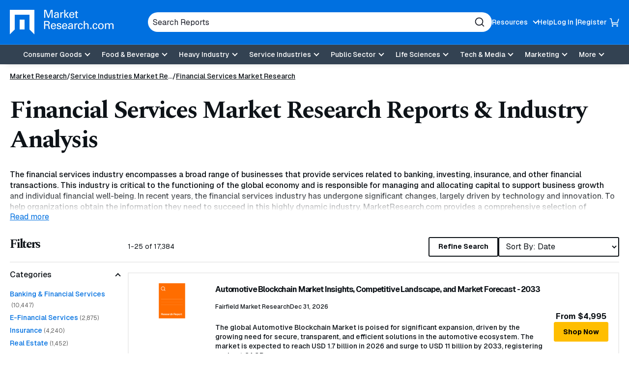

--- FILE ---
content_type: text/html; charset=utf-8
request_url: https://www.marketresearch.com/Service-Industries-c1598/Financial-Services-c83/
body_size: 26963
content:

<!DOCTYPE html>
<html lang="en">
<head>
	<meta charset="utf-8">
	<link rel="preconnect" href="//fonts.googleapis.com" />
	<link rel="preconnect" href="//fonts.gstatic.com" crossorigin />
	
	<meta name="viewport" content="width=device-width, initial-scale=1, shrink-to-fit=no">
	<script>
    window.dataLayer = window.dataLayer || [];
    var _hsp = window._hsp = window._hsp || [];
    window.addHSConsentListener = (callback) => {
        _hsp.push(['addPrivacyConsentListener', function (consent) { callback(consent.categories); }]);
    };
</script>
<!-- Google Tag Manager -->
<script>
    (function(w,d,s,l,i){w[l]=w[l]||[];w[l].push({'gtm.start':
    new Date().getTime(),event:'gtm.js'});var f=d.getElementsByTagName(s)[0],
    j=d.createElement(s),dl=l!='dataLayer'?'&l='+l:'';j.async=true;j.src=
    'https://www.googletagmanager.com/gtm.js?id='+i+dl;f.parentNode.insertBefore(j,f);
    })(window,document,'script','dataLayer','GTM-56NTGRJ');
</script>
<!-- End Google Tag Manager -->
	
	<link rel="preload" as="image" href="/images/logo.avif" type="image/avif" imagesrcset="/images/logo.avif 1x, /images/logo.webp 1x, /images/logo.png 1x">
	<meta http-equiv="x-ua-compatible" content="ie=edge">
	<meta http-equiv="Content-Type" content="text/html; charset=UTF-8" />
	<title>Financial Services Market Research Reports &amp; Financial Services Industry Analysis | MarketResearch.com</title>
	<link rel="canonical" href="https://www.marketresearch.com/Service-Industries-c1598/Financial-Services-c83/" />
	<style>
		:root {
			--brand-color-1: #0070E0;
			--brand-text-color-1: #ffffff;
			--brand-color-2: #FFBE00;
			--brand-text-color-2: #000000;
		}
	</style>
	
	<script>
(()=>{function g(A,B){document.documentElement.classList.add(B?A:"no-"+A)}["webp","webp-anim","avif"].forEach(a=>{{var e=a,Q=g;let B=new Image,A=(B.onload=function(){var A=0<B.width&&0<B.height;Q(e,A)},B.onerror=function(){Q(e,!1)},"");switch(e){case"webp":case"webp-anim":A="webp";break;case"avif":A="avif"}B.src=`data:image/${A};base64,`+{webp:"UklGRkoAAABXRUJQVlA4WAoAAAAQAAAAAAAAAAAAQUxQSAwAAAARBxAR/Q9ERP8DAABWUDggGAAAABQBAJ0BKgEAAQAAAP4AAA3AAP7mtQAAAA==","webp-anim":"UklGRlIAAABXRUJQVlA4WAoAAAASAAAAAAAAAAAAQU5JTQYAAAD/////AABBTk1GJgAAAAAAAAAAAAAAAAAAAGQAAABWUDhMDQAAAC8AAAAQBxAREYiI/gcA",avif:"[base64]///8WfhwB8+ErK42A="}[e]}})})();
</script>

	
    <style>
@charset "UTF-8";.footer-links{margin:0;padding:0;list-style:none}.footer-links__item>a{margin:0 0 10px}.footer-links__link{color:#0e1318;font-weight:700;display:inline-block;text-decoration:none}.footer-links .footer-links{margin-bottom:20px}.footer-links .footer-links .footer-links__item{width:100%;margin:0}.footer-links .footer-links .footer-links__item>a{margin:0 0 10px}.footer-links .footer-links .footer-links__link{color:#0e1318;font-weight:400;font-weight:500;font-size:16px;font-size:1rem}*,:after,:before{box-sizing:border-box}button,input{overflow:visible}header,main,nav,section{display:block}html{line-height:1.15;-ms-text-size-adjust:100%;-webkit-text-size-adjust:100%;scroll-behavior:smooth}a{background-color:transparent;-webkit-text-decoration-skip:objects}strong{font-weight:bolder}img{border-style:none;vertical-align:middle;width:auto;height:auto;max-width:100%}svg:not(:root){overflow:hidden}button,input,select{font-family:Geist,sans-serif;font-size:100%;line-height:1.15;margin:0}button,select{text-transform:none}[type=submit],button,html [type=button]{-webkit-appearance:button}[type=button]::-moz-focus-inner,[type=submit]::-moz-focus-inner,button::-moz-focus-inner{border-style:none;padding:0}[type=button]:-moz-focusring,[type=submit]:-moz-focusring,button:-moz-focusring{outline:ButtonText dotted 1px}::-webkit-file-upload-button{-webkit-appearance:button;font:inherit}.button,.cards-reports__item-title,.join-callout__heading,.main-navigation .main-navigation__toggle,body{font-family:Geist,sans-serif}button,html,input,select{color:#0e1318}body{margin:0;line-height:1.4;overflow-x:hidden;overflow-y:scroll;background:#fff;font-weight:500}h1,h2,h3{font-family:Spectral,serif}.sr-only,.visually-hidden{position:absolute;overflow:hidden;clip:rect(0 0 0 0);margin:-1px;padding:0;border:0;width:1px;height:1px}.dsk-only{display:none!important}@media (prefers-reduced-motion:reduce){::after,::before,:not([class*=swiper]){animation-duration:1ms!important}}@media (min-width:60em){.dsk-only{display:block!important}.mb-only{display:none!important}h1,h2,h3{letter-spacing:-2.25px}}h1,h2,h3{margin:0 0 15px;line-height:1.2;letter-spacing:-2.25px}h1{font-size:32px;font-size:2rem;letter-spacing:-1.6px}h3{font-size:20px;font-size:1.25rem;letter-spacing:-1px}a{color:#0070e0;text-decoration:underline}p{margin:0 0 15px}@media (min-width:60em){h1{font-size:50px;font-size:3.125rem;letter-spacing:-2.25px}h2{font-size:42px;font-size:2.625rem;letter-spacing:-2.25px}h3{font-size:23px;font-size:1.4375rem;letter-spacing:-1.15px}}.button{display:-ms-inline-flexbox;display:inline-flex;-ms-flex-align:center;-ms-flex-pack:center;justify-content:center;padding:5px 18px;height:40px;border:1px solid #ffbe00;font-weight:700;font-size:.875rem;color:#000;text-decoration:none;text-align:center;background:#ffbe00;line-height:1.1;border-radius:3px;align-items:center;gap:8px}.button-4{background:0 0;border:2px solid #0e1318;color:#0e1318}.show-more{border:none;padding:0}.button-with-arrow{display:-ms-inline-flexbox;display:inline-flex;-ms-flex-align:center;align-items:center;gap:5px;font-size:.875rem;font-weight:500;text-decoration:none}[data-expander-target]{display:none}.button-with-arrow svg{width:26px;height:18px;transform:translateX(0)}.show-more{background:0 0;color:#0070e0;text-decoration:underline}[data-expander-target].limited{display:block;max-height:14vh;overflow:hidden}[data-expander-target].active{display:block;max-height:unset}label{vertical-align:middle}input[type=text],select{padding:5px 10px;font-size:16px;font-size:1rem;border:1px solid #666;border-radius:3px;vertical-align:middle;height:56px;max-width:100%}.site-container{position:relative}.container{margin-right:auto;margin-left:auto}.container{width:100%;max-width:92.5rem;padding-left:1.25em;padding-right:1.25em}.container .container{padding:0}.section-container{padding:15px 0}@media (min-width:60em){.section-container{padding:15px 0}}.site-header{position:relative;background:#0070e0;color:#fff;box-shadow:0 9px 11px -11px rgba(0,0,0,.2);z-index:99}.site-header__container{display:-ms-flexbox;display:flex;-ms-flex-wrap:wrap;flex-wrap:wrap;-ms-flex-pack:justify;justify-content:space-between;-ms-flex-align:center;align-items:center;padding:10px 0;gap:15px}@media (min-width:60em){.site-header__container{padding:20px 0;-ms-flex-wrap:nowrap;flex-wrap:nowrap}}.site-header__top{display:-ms-flexbox;display:flex;gap:50px;-ms-flex-pack:center;justify-content:center;-ms-flex-align:center;align-items:center;width:100%}.site-header__logo{font-size:0;margin-right:auto;-ms-flex-negative:0;flex-shrink:0;max-width:166px}.site-header__logo a{display:inline-block}.utility-navigation{display:none;list-style:none;margin:0;padding:0}.utility-navigation__item{-ms-flex-negative:0;flex-shrink:0;position:relative}.utility-navigation__item [data-expander-target]{margin:0;list-style:none;padding:10px;color:#0e1318;font-size:.875rem;font-weight:500}@media (min-width:60em){.site-header__logo{max-width:276px}.utility-navigation__item [data-expander-target]{position:absolute;left:0;top:calc(100% + 8px);z-index:1;padding-right:30px;white-space:nowrap;background-color:#fff;border-radius:6px;box-shadow:0 0 6px rgba(0,0,0,.2)}.utility-navigation__item [data-expander-target]::before{content:"";width:0;height:0;border-left:10px solid transparent;border-right:10px solid transparent;border-bottom:10px solid #fff;position:absolute;top:-9px}}.utility-navigation__item [data-expander-target] a{display:block;color:#0e1318;padding:4px 0;text-decoration:none;font-size:.875rem;font-weight:500}.utility-navigation__link{font-weight:500;color:#0e1318;text-decoration:none;font-size:.875rem}.utility-navigation__link[data-expander-toggle]{position:relative;padding-right:20px}.utility-navigation__link[data-expander-toggle]::after{content:"";position:absolute;background:0 0;border:0;border-bottom:2px solid;border-right:2px solid;font-size:1rem;height:8px;width:8px;margin:0;right:0;top:calc(50% - 2px);transform:translateY(-50%) rotate(45deg)}.header-mobile-btn{display:-ms-flexbox;display:flex;-ms-flex-align:center;align-items:center;position:relative;z-index:1}.header-mobile-btn svg{width:20px;height:20px;fill:#fff;position:relative;z-index:1}.site-header__search-trigger{background:0 0;border:none;padding:0;display:block;width:20px;height:20px;font-size:0;color:#fff;-ms-flex:0 0 auto;flex:0 0 auto}.site-header__search-trigger svg{width:100%;height:100%;fill:currentColor}.site-header__search{position:absolute;top:100%;left:0;width:100%;z-index:100;background:#0070e0;padding:15px;display:none}@media (min-width:60em){.utility-navigation__link{color:#fff}.site-header__search-trigger{display:none}.site-header__search{display:block;position:static;padding:0;max-width:700px;-ms-flex:1;flex:1}}.site-header__search-inner{position:relative}input.site-header__search-input{display:block;width:100%;height:40px;background:#fff;padding:10px;color:#1d202b;border-radius:30px;border:none}input.site-header__search-input::-webkit-input-placeholder{color:#1d202b;opacity:1}input.site-header__search-input:-moz-placeholder{color:#1d202b;opacity:1}input.site-header__search-input::-moz-placeholder{color:#1d202b;opacity:1}input.site-header__search-input:-ms-input-placeholder{color:#1d202b;opacity:1}.site-header__search-submit{background:0 0;border:none;padding:0;position:absolute;top:50%;right:15px;transform:translateY(-50%);width:20px;height:20px;color:#1d202b}.site-header__search-submit svg{width:100%;height:100%;fill:currentColor}.site-header__navigation{position:absolute;background:#fff;top:100%;left:0;width:100%;z-index:100;padding:0 20px 20px;overflow:auto;height:100vh}.site-header__navigation .utility-navigation{display:block;border-top:1px solid #1d202b;margin:10px 0 0;padding:15px 0 0}.site-header__navigation .utility-navigation__item{margin:5px 0;padding:0}.site-header__bottom-wrapper{background-color:#334252}.listing-filters__heading{font-size:1.5625rem}@media (min-width:60em){.site-header__bottom-wrapper{border-top:1px solid #188eff}.site-header__container{-ms-flex-align:center;align-items:center;gap:20px}.site-header__main{-ms-flex:1;flex:1}.utility-navigation{display:-ms-flexbox;display:flex;gap:20px}.utility-navigation--login{display:-ms-flexbox;display:flex;-ms-flex-align:center;align-items:center;gap:5px}.utility-navigation--login .utility-navigation__item:not(:last-child)::after{content:"|"}.site-header__top ul.utility-navigation:not(.utility-navigation--login):nth-of-type(2) ul[data-expander-target]{left:auto;right:0;padding-left:30px;padding-right:10px}.site-header__top ul.utility-navigation:not(.utility-navigation--login):nth-of-type(2) ul[data-expander-target]::before{content:"";width:0;height:0;border-left:10px solid transparent;border-right:10px solid transparent;border-bottom:10px solid #fff;position:absolute;right:20px;top:-9px}.site-header__top ul.utility-navigation:not(.utility-navigation--login):nth-of-type(2) ul[data-expander-target] li{text-align:right}.site-header__navigation,.site-header__navigation[data-expander-target]{background:0 0;position:static;display:block;top:auto;width:auto;padding:0;height:auto;overflow:initial}.site-header__navigation .utility-navigation,.site-header__navigation[data-expander-target] .utility-navigation{display:none}.sticky-header-desktop{position:sticky;top:0;z-index:999}}@media (max-width:59.938em){.sticky-header-mobile{position:sticky;top:0;z-index:999}}*{scroll-margin-top:50px}.interior-main{padding-bottom:40px}.main-navigation{position:relative}.main-navigation ul{list-style:none;padding:0;margin:0}.main-navigation a:not(.button):not(.culture-selector__button),.main-navigation button{display:block;width:100%;border:0;padding:8px 0;color:#1d202b;text-align:left;background:0 0;text-decoration:none}.main-navigation a:not(.button):not(.culture-selector__button)[data-expander-toggle],.main-navigation button[data-expander-toggle]{position:relative;padding-right:20px}.main-navigation a:not(.button):not(.culture-selector__button)[data-expander-toggle]::after,.main-navigation button[data-expander-toggle]::after{content:"";position:absolute;background:0 0;border:0;border-bottom:2px solid;border-right:2px solid;font-size:1rem;height:8px;width:8px;margin:0;right:0;top:calc(50% - 2px);transform:translateY(-50%) rotate(45deg)}.main-navigation>ul>li>a:not(.button):not(.culture-selector__button),.main-navigation>ul>li>button{font-weight:500;font-size:18px;font-size:1.125rem}.main-navigation>ul>li>ul>li>a:not(.button):not(.culture-selector__button){font-size:16px;font-size:1rem;padding:8px 0 8px 10px}@media (min-width:60em){*{scroll-margin-top:130px}.main-navigation{position:static}.main-navigation a,.main-navigation button{font-size:.875rem}.main-navigation>ul{display:-ms-flexbox;display:flex;-ms-flex-pack:center;justify-content:center;background:0 0;-ms-flex-align:center;align-items:center}.main-navigation>ul>li{position:relative}.main-navigation>ul>li>a:not(.button):not(.culture-selector__button),.main-navigation>ul>li>button{text-align:center;background:0 0;padding:13px 10px;color:#fff;font-size:.875rem;line-height:1}.main-navigation>ul>li>a:not(.button):not(.culture-selector__button)[data-expander-toggle],.main-navigation>ul>li>button[data-expander-toggle]{position:relative;padding-right:30px}.main-navigation>ul>li>a:not(.button):not(.culture-selector__button)[data-expander-toggle]::after,.main-navigation>ul>li>button[data-expander-toggle]::after{right:15px}.main-navigation>ul>li>ul{position:absolute;width:100%;top:calc(100% + 15px);background:#fff;box-shadow:0 12px 16px -8px rgba(0,0,0,.2);border-top:5px solid #0070e0;border-radius:0 0 3px 3px;min-width:300px;padding:20px}.main-navigation>ul>li:last-child>ul{right:0;left:auto}.main-navigation>ul [data-nav-type=mega]{position:static}.main-navigation>ul [data-nav-type=mega] .main-navigation-mega{padding:0;position:absolute;top:100%;top:calc(100% + 15px);left:0;right:0;margin:0 auto;width:98%;max-width:92.5rem;background-color:rgba(255,255,255,.94);backdrop-filter:blur(10px);-webkit-backdrop-filter:blur(10px);box-shadow:0 6px 16px 6px rgba(0,0,0,.2);border-top:5px solid #0070e0;border-radius:0 0 3px 3px;overflow:hidden;display:none}.main-navigation>ul [data-nav-type=mega] .main-navigation-mega--column-count .main-navigation__inner-left>ul{display:block;column-count:2}.main-navigation>ul [data-nav-type=mega] .main-navigation-mega--column-count .main-navigation__inner-left>ul li{break-inside:avoid-column;overflow-y:auto;max-height:65vh}.main-navigation>ul [data-nav-type=mega] .main-navigation__inner{display:-ms-flexbox;display:flex}.main-navigation>ul [data-nav-type=mega] .main-navigation__inner-left{width:100%}.main-navigation>ul [data-nav-type=mega] .main-navigation__inner-left ul{display:block;animation:none;background:0 0}.main-navigation>ul [data-nav-type=mega] .main-navigation__inner-left .main-navigation__toggle,.main-navigation>ul [data-nav-type=mega] .main-navigation__inner-left [data-expander-toggle]:after{display:none}.main-navigation>ul [data-nav-type=mega] .main-navigation__inner-left>ul{display:-ms-flexbox;display:flex;-ms-flex-wrap:wrap;flex-wrap:wrap;width:100%;margin:0 -20px;padding:0 20px 30px}.main-navigation>ul [data-nav-type=mega] .main-navigation__inner-left>ul>li{-ms-flex:1;flex:1;padding:0 20px}.main-navigation>ul [data-nav-type=mega] .main-navigation__inner-left>ul>li>a:not(.button):not(.culture-selector__button),.main-navigation>ul [data-nav-type=mega] .main-navigation__inner-left>ul>li>button{padding:2px 0}.main-navigation>ul [data-nav-type=mega] .main-navigation__inner-left>ul>li>ul{padding-bottom:5px}.main-navigation>ul [data-nav-type=mega] .main-navigation__inner-left>ul>li>ul>li>a:not(.button):not(.culture-selector__button){padding:2px 0 2px 10px}.main-navigation .main-navigation__heading{padding:10px 20px 0}}@media (min-width:60em) and (min-width:71.25em){.main-navigation>ul [data-nav-type=mega] .main-navigation-mega--column-count .main-navigation__inner-left>ul{column-count:4}.main-navigation>ul [data-nav-type=mega] .main-navigation-mega--column-count .main-navigation__inner-left>ul.setcol-3{column-count:3}.main-navigation>ul [data-nav-type=mega] .main-navigation-mega--column-count .main-navigation__inner-left>ul.setcol-2{column-count:2}.main-navigation>ul [data-nav-type=mega] .main-navigation__inner-left>ul>li>a:not(.button):not(.culture-selector__button),.main-navigation>ul [data-nav-type=mega] .main-navigation__inner-left>ul>li>button{font-weight:600}}.main-navigation .main-navigation__heading{font-weight:700}.main-navigation .main-navigation__heading .main-navigation__heading-link{font-size:1rem;margin-bottom:10px;border-bottom:1px solid #1d202b!important}.main-navigation .main-navigation__toggle{font-weight:500}.main-navigation .main-navigation__heading-mobile{display:block;font-weight:700}.main-navigation .main-navigation__heading-desktop{display:none!important}@media (min-width:60em){.main-navigation .main-navigation__heading .main-navigation__heading-link{font-size:1.25rem}.main-navigation .main-navigation__heading-mobile{display:none!important}.main-navigation .main-navigation__heading-desktop{display:block!important}}.hamburger,.hamburger__box{display:inline-block;height:18px;width:25px}.hamburger{font-size:0;overflow:visible;margin:0;padding:0;border:0;background-color:transparent;-ms-flex:0 0 auto;flex:0 0 auto}.hamburger__box{position:relative;z-index:1}.hamburger__inner,.hamburger__inner:after,.hamburger__inner:before{position:absolute;width:25px;height:2px;border-radius:0;background:#fff}.hamburger__inner{top:50%;left:0;display:block;margin-top:-1px}.hamburger__inner:after,.hamburger__inner:before{display:block;content:""}.hamburger__inner:before{top:-7px}.hamburger__inner:after{bottom:-7px}@media (min-width:60em){.hamburger{display:none}}.breadcrumbs{margin:0;padding:0;list-style:none;font-size:14px;font-size:.875rem;display:-ms-flexbox;display:flex;-ms-flex-wrap:wrap;flex-wrap:wrap;gap:0 5px}.breadcrumbs__item{position:relative;display:-ms-inline-flexbox;display:inline-flex;gap:5px}.breadcrumbs__item::after{content:"/";display:inline-block}.breadcrumbs__item:last-child::after{content:none}.breadcrumbs__item:not(:first-child) .breadcrumbs__active,.breadcrumbs__item:not(:first-child) .breadcrumbs__link{white-space:nowrap;overflow:hidden;text-overflow:ellipsis;max-width:40vw;margin:0}@media (min-width:48em){.breadcrumbs__item:not(:first-child) .breadcrumbs__active,.breadcrumbs__item:not(:first-child) .breadcrumbs__link{max-width:29vw}}@media (min-width:60em){.breadcrumbs__item:not(:first-child) .breadcrumbs__active,.breadcrumbs__item:not(:first-child) .breadcrumbs__link{max-width:31vw}}.breadcrumbs__item:nth-child(2) .breadcrumbs__link{max-width:60vw}.breadcrumbs__item:last-child{padding:0}.breadcrumbs__item:last-child .breadcrumbs__active{max-width:80vw}.breadcrumbs__link{display:inline-block;color:#0e1318}.breadcrumbs__active{font-weight:700}.breadcrumbs-container-stand-alone{margin:15px 0}.current-filter span::before,.listing-filters__close::before{transform:rotate(-45deg)}.listing-filter__button::after{top:calc(50% - 2px)}.cards-reports__item{height:100%;margin-bottom:5px}.cards-reports__item-inner{display:-ms-flexbox;display:flex;-ms-flex-direction:column;flex-direction:column;color:#0e1318;text-decoration:none;padding:10px;border-radius:3px;border:2px solid #eee;height:100%;position:relative}.cards-reports__item-media{border-radius:4px;aspect-ratio:323/242}.listing-filters__buttons{border-top:2px solid #eee}.cards-reports__item-inner:visited .cards-reports__item-title{color:#0070e0}.cards-reports__item-media{overflow:hidden;position:relative;display:-ms-flexbox;display:flex;-ms-flex-align:center;align-items:center;-ms-flex-pack:center;justify-content:center;margin-bottom:25px}.cards-reports__item-media::before{content:"";display:block;width:100%;height:100%;background-size:cover;background-position:center;position:absolute;z-index:0;transform:scale(1)}.cards-reports__item-img{object-fit:contain;width:40%;position:relative;z-index:1}.cards-reports__item-title{font-size:1rem;font-weight:700;line-height:160%;display:-webkit-box;-webkit-line-clamp:3;overflow:hidden;-webkit-box-orient:vertical}.cards-reports__item-meta{display:-ms-flexbox;display:flex;-ms-flex-direction:column;flex-direction:column;-ms-flex-wrap:wrap;flex-wrap:wrap;font-size:.75rem;font-weight:500;margin-bottom:25px}@media (min-width:60em){.cards-reports__item-meta{gap:5px;-ms-flex-direction:row;flex-direction:row}}.cards-reports__item-meta-item{display:-ms-flexbox;display:flex;gap:5px;-ms-flex-align:center;align-items:center;padding:4px 0}.cards-reports__description{font-size:.875rem;font-weight:500;margin:0 0 20px}.cards-reports__item-bottom{display:-ms-flexbox;display:flex;-ms-flex-pack:justify;justify-content:space-between;-ms-flex-align:center;align-items:center;margin-top:auto}.cards-reports__item-price{font-weight:700;font-size:.875rem}.cards-reports-listing{list-style:none;padding:0;margin:0 0 20px}.cards-reports-listing .cards-reports__item{margin:0}.cards-reports-listing .cards-reports__item-inner{border-radius:0;padding:20px}.cards-reports-listing .cards-reports__item-media{width:70px;margin:0 0 20px;-ms-flex-negative:0;flex-shrink:0}.cards-reports-listing__item{margin:0 0 -2px}@media (min-width:48em){.breadcrumbs__item:nth-child(2) .breadcrumbs__link{max-width:13rem}.breadcrumbs__item:last-child .breadcrumbs__active{max-width:27rem}.cards-reports-listing .cards-reports__item-inner{-ms-flex-flow:row;flex-flow:row;-ms-flex-wrap:wrap;flex-wrap:wrap;-ms-flex-align:start;align-items:flex-start;-ms-flex-pack:justify;justify-content:space-between}.cards-reports-listing .cards-reports__main{width:calc(100% - 100px)}.cards-reports-listing .cards-reports__item-bottom{width:100%}}@media (min-width:60em){.cards-reports__item-meta-item{padding:0}.cards-reports__item-price{font-size:1rem}.cards-reports-listing .cards-reports__item-inner{-ms-flex-wrap:nowrap;flex-wrap:nowrap;-ms-flex-align:start;align-items:flex-start;-ms-flex-pack:justify;justify-content:space-between}.cards-reports-listing .cards-reports__item-media{width:136px}.cards-reports-listing .cards-reports__main{-ms-flex-positive:1;flex-grow:1;padding:0 20px}.cards-reports-listing .cards-reports__item-bottom{width:auto;-ms-flex-flow:column;flex-flow:column;margin:0;-ms-flex-item-align:center;-ms-grid-row-align:center;align-self:center;white-space:nowrap;gap:15px}}.join-callout{background:#f5faff;padding:30px;margin:0 0 20px;text-align:center}.join-callout__heading{font-size:1rem;font-weight:700;letter-spacing:0}.join-callout__description{font-size:.75rem;font-weight:400;margin:0 0 15px}.listing-filter__inner,.listing-filter__inner.active{max-height:15rem;overflow-y:auto}.filters-trigger,.listing-filter__button,.listing-filter__heading{font-weight:500;font-family:Geist,sans-serif}.listing-container{margin-top:15px}@media (min-width:60em){.listing-container{margin-top:30px}}.filters-trigger{border:2px solid #000;display:-ms-flexbox;display:flex;width:100%;-ms-flex-pack:justify;justify-content:space-between;-ms-flex-align:center;align-items:center;background:#fff;padding:12px;height:40px;font-size:.875rem;color:#000;margin:0 0 10px}.filters-trigger svg{fill:currentColor;width:16px;height:16px}.listing-filters{position:fixed;top:0;left:0;width:100%;height:100%;background:#fff;z-index:1000;overflow:auto;padding:25px 20px 82px;display:none}.listing-filters__close{position:absolute;top:20px;right:20px;width:25px;height:25px;background:#000;padding:0;border:0;border-radius:50%}.listing-filters__close::after,.listing-filters__close::before{display:block;content:" ";position:absolute;width:2px;height:15px;left:12px;top:5px;border-radius:2px;background:#fff}.listing-filters__close::after{transform:rotate(45deg)}.listing-filters__buttons{position:fixed;background:#fff;bottom:0;left:0;width:100%;display:-ms-flexbox;display:flex;gap:20px;padding:20px;z-index:1000}.listing-filters__buttons>*{-ms-flex:1;flex:1}.listing-filter{border-top:2px solid #eee;border-bottom:2px solid #eee;margin-bottom:-2px}.listing-filter__heading{font-size:1rem;color:#000;padding:15px 0;margin:0}.listing-filter__button{background:0 0;padding:0;position:relative;border:0;width:100%;text-align:left}.listing-filter__button::after{content:"";position:absolute;background:0 0;border:0;border-bottom:2px solid;border-right:2px solid;font-size:1rem;height:8px;width:8px;margin:0;right:16px;transform:translateY(-50%) rotate(45deg)}.listing-filter__button.active::after{transform:rotate(-135deg)}.listing-filter__inner{padding:0 0 10px}.listing-main .current-filters{display:none}.listing-top__refinements{display:-ms-flexbox;display:flex;gap:10px}.listing-top__refinements .button{-ms-flex:1;flex:1}.listing-top__refinements select{-ms-flex:1;flex:1;height:40px;border:2px solid #0e1318;background-color:#fff}.listing-status{font-size:.875rem;font-weight:400;text-align:center;margin:15px 0 20px}@media (min-width:60em){.listing-container{display:-ms-flexbox;display:flex;gap:20px}.listing-rail{width:240px;-ms-flex:0 1 240px;flex:0 1 240px}.listing-main{-ms-flex:1;flex:1}.listing-main .current-filters{display:-ms-flexbox;display:flex}.filters-trigger{display:none}.listing-filters{position:static;padding:0;display:block!important;overflow:initial;background:0 0;height:auto;margin:0 0 20px}.listing-filters .current-filters,.listing-filters__buttons,.listing-filters__close{display:none}.listing-filters__heading{margin:0 0 20px}.listing-top{display:-ms-flexbox;display:flex;-ms-flex-pack:justify;justify-content:space-between;-ms-flex-align:center;align-items:center;border-bottom:2px solid #eee;padding:0 0 10px;margin:0 0 20px}.listing-top__refinements{-ms-flex-order:2;order:2}.listing-status{margin:0}}.current-filters{list-style:none;padding:0;margin:0 0 12px;display:-ms-flexbox;display:flex;-ms-flex-wrap:wrap;flex-wrap:wrap;gap:10px}.current-filter{border-radius:3px;background:#f5faff;position:relative;font-size:.75rem;font-family:Geist,sans-serif;font-weight:400;padding:9px 28px 8px 8px;border:0}.current-filter::after{content:"";position:absolute;right:6px;top:7px;width:15px;height:15px;background:#334252;border-radius:50%}.current-filter span::after,.current-filter span::before{display:block;content:" ";position:absolute;width:1px;height:9px;right:13px;top:10px;border-radius:2px;background:#fff;z-index:4}.current-filter span::after{transform:rotate(45deg)}.current-filter.current-filter--clear{background:#334252;color:#fff}.current-filter.current-filter--clear::after{border:1px solid #fff}.listing-filter__link-list{list-style:none;margin:0;padding:0}.listing-filter__link-list-item{margin:4px 0}.listing-filter__search{position:relative}.listing-filter__search-input[type=text]{display:block;width:100%;height:44px;background:0 0;padding:12px 40px 5px 10px;font-size:.75rem;font-weight:500;color:#0e1318;border:1px solid #000;border-radius:3px}.listing-filter__search-input[type=text]~label{position:absolute;font-weight:500;left:10px;line-height:1;top:50%;transform:translateY(-50%);font-size:12px;font-size:.75rem;color:#454545}.listing-filter__search-input[type=text]::-webkit-input-placeholder{opacity:0}.listing-filter__search-input[type=text]:-moz-placeholder{opacity:0}.listing-filter__search-input[type=text]::-moz-placeholder{opacity:0}.listing-filter__search-input[type=text]:-ms-input-placeholder{opacity:0}.listing-filter__search-submit{background:0 0;border:none;padding:0;position:absolute;top:50%;right:15px;transform:translateY(-50%);width:20px;height:20px}.listing-filter__search-submit svg{width:100%;height:100%;stroke:currentColor}.related-blogs{background:#f5faff;padding:30px}.related-blogs__heading{font-size:1rem;font-family:Geist,sans-serif;font-weight:700;border-bottom:2px solid #eee;letter-spacing:0;padding:0 0 15px;margin:0}.related-blogs__list{list-style:none;padding:0;margin:0 0 15px}.related-blogs__list-item{border-bottom:2px solid #eee;padding:15px 0}.related-blogs__link{font-size:.75rem;font-weight:500}.descriptionDetails h2{font-size:1.5625rem}.descriptionDetails::before{content:"";position:relative;top:calc(14vh - 2.5rem);display:block;height:2.5rem;background:linear-gradient(to bottom,rgba(255,255,255,.1),#fff);z-index:2;margin-bottom:-2.5rem}:root{--swiper-theme-color:#007aff;--swiper-navigation-size:44px}:host{position:relative;display:block;margin-left:auto;margin-right:auto;z-index:1}
</style>


	<link href="https://fonts.googleapis.com/css2?family=Geist:wght@100..900&family=Spectral:ital,wght@0,700&display=swap" rel="stylesheet">
	<script>
        function linkOnload(l){l.onload=null;l.rel="stylesheet"};
        function setOnClick(n,e){const t=document.getElementById(n);t&&t.addEventListener('click',e)}function cccookie(e,t,i){if(void 0===t){for(var n=document.cookie.split(";"),r=0;r<n.length;r++){var o=n[r].trim();if(o.startsWith(e+"="))return decodeURIComponent(o.substring(e.length+1,o.length))}return null}i=i||{},null===t&&(i.expires=-1);var s,p="";i.expires&&("number"==typeof i.expires||i.expires.toUTCString)&&("number"==typeof i.expires?(s=new Date).setTime(s.getTime()+24*i.expires*60*60*1e3):s=i.expires,p="; expires="+s.toUTCString());var a=i.path?"; path="+i.path:"",m=i.domain?"; domain="+i.domain:"",c=i.secure?"; secure":"",u=i.sameSite?"; SameSite="+i.sameSite:"";document.cookie=[e,"=",encodeURIComponent(t),p,a,m,c,u].join("")}
        "undefined"==typeof gaTracking&&(gaTracking=function(e,n,a){"undefined"!=typeof ga&&ga("send","event",""+e,""+n,""+a)}),"undefined"==typeof gaPageView&&(gaPageView=function(e=void 0){"undefined"!=typeof ga&&ga("send","pageview",e)});
	</script>
	<link rel="preload" type="text/css" as="style" onload="linkOnload(this);" href="/bundles/main-css?v=BQ07eDb8SyF4z5b4p5xiE6FytbKaxQV3v1x9jwIcBFk1" />

	<meta name="description" content="The latest financial services market research reports and industry analysis to help you stay informed." />
	<meta name="keywords" content="Financial Services Market Research Reports" />
	<link rel="apple-touch-icon" href="https://www.marketresearch.com/apple-touch-icon-precomposed.png">
	<link rel="shortcut icon" href="/favicon.ico" type="image/x-icon" />
	<script type="application/ld+json">
    {"@context":"https://schema.org","@type":"Corporation","@id":"https://www.marketresearch.com/#corporation","description":"The leading provider of market research reports and industry analysis on products, markets, companies, industries, and countries worldwide.","sameAs":["https://www.facebook.com/MarketResearchDotCom","https://twitter.com/#!/MarketResearch_","https://www.linkedin.com/company/marketresearch/"],"url":"https://www.marketresearch.com","address":{"@type":"PostalAddress","addressCountry":"US","addressLocality":"Rockville","addressRegion":"MD","postalCode":"20852","streetAddress":"6116 Executive Blvd., Suite 550"},"contactPoint":[{"@type":"ContactPoint","areaServed":["US","CA"],"availableLanguage":"English","contactOption":"https://schema.org/TollFree","contactType":"Customer Service","telephone":" 800.298.5699"},{"@type":"ContactPoint","areaServed":"International","availableLanguage":"English","contactType":"Customer Service","telephone":"\u002B1.240.747.3093"}],"legalName":"MarketResearch.com, LLC"}
</script>

	<script type="application/ld+json">
    {"@context":"https://schema.org","@type":"WebSite","potentialAction":{"@type":"SearchAction","target":"https://www.marketresearch.com/search?query={search_term_string}","query-input":"required name=search_term_string"},"url":"https://www.marketresearch.com"}
</script>

<script type="application/ld+json">
    {"@context":"https://schema.org","@type":"BreadcrumbList","itemListElement":[{"@type":"ListItem","item":{"@type":"WebPage","@id":"https://www.marketresearch.com/","name":"Market Research","alternateName":"Market Research Reports \u0026 Industry Analysis"},"position":1},{"@type":"ListItem","item":{"@type":"WebPage","@id":"https://www.marketresearch.com/Service-Industries-c1598/","name":"Service Industries Market Research","alternateName":"Service Industries Market Research \u0026 Industry Analysis"},"position":2},{"@type":"ListItem","item":{"@type":"WebPage","@id":"https://www.marketresearch.com/Service-Industries-c1598/Financial-Services-c83/","name":"Financial Services Market Research","alternateName":"Financial Services Market Research \u0026 Industry Analysis"},"position":3}]}
</script>
	
</head>
<body>

<!-- Google Tag Manager (noscript) -->
<noscript>
    <iframe src="https://www.googletagmanager.com/ns.html?id=GTM-56NTGRJ" height="0" width="0" style="display:none;visibility:hidden">
    </iframe>
</noscript>
<!-- End Google Tag Manager (noscript) -->

	<div class="site-container">
	<!-- Categories selection menu -->



<header id="site-header" class="site-header sticky-header sticky-header-desktop sticky-header-mobile" role="banner">
	<a class="visually-hidden focusable" href="#site-main">Skip to Main Content</a>
	<div class="container">
		<div class="site-header__container">
			<div class="site-header__logo">
				<a href="/" class="brand">
					<picture class="brand__logo" fetchpriority="high"><source srcset="/images/logo.avif" type="image/avif" />
<source srcset="/images/logo.webp" type="image/webp" />
<img alt="MarketResearch.com" class="brand__logo" fetchpriority="high" src="/images/logo.png" /></picture>
				</a>
			</div>
			<div class="site-header__main">
				<div class="site-header__top">
					<button class="site-header__search-trigger header-mobile-btn" data-expander="header-search" data-expander-css>
						<svg aria-hidden="true" focusable="false">
							<use href="/images/svg-legend.svg#icon-search" />
						</svg>
						<span class="visually-hidden">Toggle search</span>
					</button>
					<form id="header-search" class="site-header__search" action="/Search" method="get"  name="hpCmdSearch" rel="search">
						<div class="container">
							<div class="site-header__search-inner">
								<label for="insert-id" class="visually-hidden">Search Reports</label>
								<input id="insert-id" class="site-header__search-input" type="search" name="query" rel="search" placeholder="Search Reports">
								<button type="submit" class="site-header__search-submit">
									<svg aria-hidden="true" focusable="false">
										<use href="/images/svg-legend.svg#icon-search" />
									</svg>
									<span class="visually-hidden">Submit search</span>
								</button>
							</div>
						</div>
					</form>
					<ul class="utility-navigation">
						<li class="utility-navigation__item" data-expander data-expander-css>
							<a href="/" class="utility-navigation__link" data-expander-toggle><span>Resources</span></a>
							<ul data-expander-target>
								<!-- resourceLinks -->
								<li><a href="https://blog.marketresearch.com" rel="noopener" target="blog" title="Market Research Blog">Market Research Blog</a></li><li><a href="/Corporate/About#Contact" title="Research Assistance">Research Assistance</a></li><li><a href="/Academic" rel="noopener" target="_blank" title="Research for Students">Research for Students</a></li>
								<!-- end -->
							</ul>
						</li>
						<li class="utility-navigation__item">
							<a class="utility-navigation__link" href="/Corporate/About#FAQs">
								Help
							</a>
						</li>
					</ul>
						<ul class="utility-navigation utility-navigation--login">
							<li class="utility-navigation__item">
								<a class="utility-navigation__link" href="/Account/Login?durl=https%3a%2f%2fwww.marketresearch.com%2fService-Industries-c1598%2fFinancial-Services-c83%2f">Log In</a>
							</li>
							<li class="utility-navigation__item">
								<a class="utility-navigation__link" href="/Account/Register?durl=https%3a%2f%2fwww.marketresearch.com%2fService-Industries-c1598%2fFinancial-Services-c83%2f">Register</a>
							</li>
						</ul>
				</div>
			</div>

			<a href="/ShoppingCart?returnurl=https%3a%2f%2fwww.marketresearch.com%2fService-Industries-c1598%2fFinancial-Services-c83%2f" class="header-mobile-btn">
				<svg aria-hidden="true" focusable="false">
					<use href="/images/svg-legend.svg#xicon-cart" />
				</svg>
				<span class="sr-only">View Cart</span>
			</a>
			<button class="header-mobile-btn hamburger" data-expander="header-nav" data-expander-css data-expander-overlay>
				<span class="hamburger__box">
					<span class="hamburger__inner">
						<span class="sr-only">Toggle menu</span>
					</span>
				</span>
			</button>
		</div>
	</div>
	<div class="site-header__bottom-wrapper">
		<div class="container">
			<div class="site-header__bottom">
				<div id="header-nav" class="site-header__navigation" data-expander-target>
					
<nav class="main-navigation" role="navigation" aria-label="Site Navigation">
	<ul>
		<li data-expander data-expander-css data-nav-type="mega">
			<button data-expander-toggle><span title="Consumer Goods Market Research">Consumer Goods</span></button>
			<section class="main-navigation-mega main-navigation-mega--column-count setw-60" data-expander-target>
				<div class="main-navigation__inner">
					<div class="main-navigation__inner-left">
						<div class="main-navigation__heading">
							<a href="/Consumer-Goods-c1596/" class="main-navigation__heading-link">Consumer Goods Market Research</a>
						</div>
						<ul class="setcol-2">
							<li data-expander data-expander-css data-navcatid="80">
								<a class="main-navigation__heading-desktop"></a>
								<button class="main-navigation__toggle" data-expander-toggle></button>
								<ul data-expander-target>
									<li class="main-navigation__heading-mobile"><a></a></li>
									
								</ul>
							</li>
							<li data-expander data-expander-css data-navcatid="90">
								<a class="main-navigation__heading-desktop"></a>
								<button class="main-navigation__toggle" data-expander-toggle></button>
								<ul data-expander-target>
									<li class="main-navigation__heading-mobile"><a></a></li>
									
								</ul>
							</li>
						</ul>
						
					</div>
				</div>
			</section>
		</li>
		<li data-expander data-expander-css data-nav-type="mega">
			<button data-expander-toggle><span title="Food &amp; Beverage Market Research">Food &amp; Beverage</span></button>
			<section class="main-navigation-mega main-navigation-mega--column-count " data-expander-target>
				<div class="main-navigation__inner">
					<div class="main-navigation__inner-left">
						<div class="main-navigation__heading">
							<a href="/Food-Beverage-c84/" class="main-navigation__heading-link">Food &amp; Beverage Market Research</a>
						</div>
						<ul class="">
							<li data-expander data-expander-css data-navcatid="163">
								<a class="main-navigation__heading-desktop"></a>
								<button class="main-navigation__toggle" data-expander-toggle></button>
								<ul data-expander-target>
									<li class="main-navigation__heading-mobile"><a></a></li>
									
								</ul>
							</li>
							<li data-expander data-expander-css data-navcatid="165">
								<a class="main-navigation__heading-desktop"></a>
								<button class="main-navigation__toggle" data-expander-toggle></button>
								<ul data-expander-target>
									<li class="main-navigation__heading-mobile"><a></a></li>
									
								</ul>
							</li>
							<li data-expander data-expander-css data-navcatid="167">
								<a class="main-navigation__heading-desktop"></a>
								<button class="main-navigation__toggle" data-expander-toggle></button>
								<ul data-expander-target>
									<li class="main-navigation__heading-mobile"><a></a></li>
									
								</ul>
							</li>
							<li data-expander data-expander-css data-navcatid="169">
								<a class="main-navigation__heading-desktop"></a>
								<button class="main-navigation__toggle" data-expander-toggle></button>
								<ul data-expander-target>
									<li class="main-navigation__heading-mobile"><a></a></li>
									
								</ul>
							</li>
						</ul>
						
					</div>
				</div>
			</section>
		</li>
		<li data-expander data-expander-css data-nav-type="mega">
			<button data-expander-toggle><span title="Heavy Industry Market Research">Heavy Industry</span></button>
			<section class="main-navigation-mega main-navigation-mega--column-count " data-expander-target>
				<div class="main-navigation__inner">
					<div class="main-navigation__inner-left">
						<div class="main-navigation__heading">
							<a href="/Heavy-Industry-c1595/" class="main-navigation__heading-link">Heavy Industry Market Research</a>
						</div>
						<ul class="">
							<li data-expander data-expander-css data-navcatid="82">
								<a class="main-navigation__heading-desktop"></a>
								<button class="main-navigation__toggle" data-expander-toggle></button>
								<ul data-expander-target>
									<li class="main-navigation__heading-mobile"><a></a></li>
									
								</ul>
							</li>
							<li data-expander data-expander-css data-navcatid="86">
								<a class="main-navigation__heading-desktop"></a>
								<button class="main-navigation__toggle" data-expander-toggle></button>
								<ul data-expander-target>
									<li class="main-navigation__heading-mobile"><a></a></li>
									
								</ul>
							</li>
							<li data-expander data-expander-css data-navcatid="91">
								<a class="main-navigation__heading-desktop"></a>
								<button class="main-navigation__toggle" data-expander-toggle></button>
								<ul data-expander-target>
									<li class="main-navigation__heading-mobile"><a></a></li>
									
								</ul>
							</li>
							<li data-expander data-expander-css data-navcatid="95">
								<a class="main-navigation__heading-desktop"></a>
								<button class="main-navigation__toggle" data-expander-toggle></button>
								<ul data-expander-target>
									<li class="main-navigation__heading-mobile"><a></a></li>
									
								</ul>
							</li>
						</ul>
						
					</div>
				</div>
			</section>
		</li>
		<li data-expander data-expander-css data-nav-type="mega">
			<button data-expander-toggle><span title="Service Industries Market Research">Service Industries</span></button>
			<section class="main-navigation-mega main-navigation-mega--column-count setw-60" data-expander-target>
				<div class="main-navigation__inner">
					<div class="main-navigation__inner-left">
						<div class="main-navigation__heading">
							<a href="/Service-Industries-c1598/" class="main-navigation__heading-link">Service Industries Market Research</a>
						</div>
						<ul class="setcol-2">
							<li data-expander data-expander-css data-navcatid="44">
								<a class="main-navigation__heading-desktop"></a>
								<button class="main-navigation__toggle" data-expander-toggle></button>
								<ul data-expander-target>
									<li class="main-navigation__heading-mobile"><a></a></li>
									
								</ul>
							</li>
							<li data-expander data-expander-css data-navcatid="83">
								<a class="main-navigation__heading-desktop"></a>
								<button class="main-navigation__toggle" data-expander-toggle></button>
								<ul data-expander-target>
									<li class="main-navigation__heading-mobile"><a></a></li>
									
								</ul>
							</li>
						</ul>
						
					</div>
				</div>
			</section>
		</li>
		<li data-expander data-expander-css data-nav-type="mega">
			<button data-expander-toggle><span title="Public Sector Market Research">Public Sector</span></button>
			<section class="main-navigation-mega main-navigation-mega--column-count setw-75" data-expander-target>
				<div class="main-navigation__inner">
					<div class="main-navigation__inner-left">
						<div class="main-navigation__heading">
							<a href="/Public-Sector-c93/" class="main-navigation__heading-link">Public Sector Market Research</a>
						</div>
						<ul class="setcol-3">
							<li data-expander data-expander-css data-navcatid="230">
								<a class="main-navigation__heading-desktop"></a>
								<button class="main-navigation__toggle" data-expander-toggle></button>
								<ul data-expander-target>
									<li class="main-navigation__heading-mobile"><a></a></li>
									
								</ul>
							</li>
							<li data-expander data-expander-css data-navcatid="231">
								<a class="main-navigation__heading-desktop"></a>
								<button class="main-navigation__toggle" data-expander-toggle></button>
								<ul data-expander-target>
									<li class="main-navigation__heading-mobile"><a></a></li>
									
								</ul>
							</li>
							<li data-expander data-expander-css data-navcatid="233">
								<a class="main-navigation__heading-desktop"></a>
								<button class="main-navigation__toggle" data-expander-toggle></button>
								<ul data-expander-target>
									<li class="main-navigation__heading-mobile"><a></a></li>
									
								</ul>
							</li>
							<li data-expander data-expander-css data-navcatid="235">
								<a class="main-navigation__heading-desktop"></a>
								<button class="main-navigation__toggle" data-expander-toggle></button>
								<ul data-expander-target>
									<li class="main-navigation__heading-mobile"><a></a></li>
									
								</ul>
							</li>
							<li data-expander data-expander-css data-navcatid="1098">
								<a class="main-navigation__heading-desktop"></a>
								<button class="main-navigation__toggle" data-expander-toggle></button>
								<ul data-expander-target>
									<li class="main-navigation__heading-mobile"><a></a></li>
									
								</ul>
							</li>
							<li data-expander data-expander-css data-navcatid="237">
								<a class="main-navigation__heading-desktop"></a>
								<button class="main-navigation__toggle" data-expander-toggle></button>
								<ul data-expander-target>
									<li class="main-navigation__heading-mobile"><a></a></li>
									
								</ul>
							</li>
							<li data-expander data-expander-css data-navcatid="1636">
								<a class="main-navigation__heading-desktop"></a>
								<button class="main-navigation__toggle" data-expander-toggle></button>
								<ul data-expander-target>
									<li class="main-navigation__heading-mobile"><a></a></li>
									
								</ul>
							</li>
						</ul>
						
					</div>
				</div>
			</section>
		</li>
		<li data-expander data-expander-css data-nav-type="mega">
			<button data-expander-toggle><span title="Life Sciences Market Research">Life Sciences</span></button>
			<section class="main-navigation-mega main-navigation-mega--column-count " data-expander-target>
				<div class="main-navigation__inner">
					<div class="main-navigation__inner-left">
						<div class="main-navigation__heading">
							<a href="/Life-Sciences-c1594/" class="main-navigation__heading-link">Life Sciences Market Research</a>
						</div>
						<ul class="">
							<li data-expander data-expander-css data-navcatid="57">
								<a class="main-navigation__heading-desktop"></a>
								<button class="main-navigation__toggle" data-expander-toggle></button>
								<ul data-expander-target>
									<li class="main-navigation__heading-mobile"><a></a></li>
									
								</ul>
							</li>
							<li data-expander data-expander-css data-navcatid="1125">
								<a class="main-navigation__heading-desktop"></a>
								<button class="main-navigation__toggle" data-expander-toggle></button>
								<ul data-expander-target>
									<li class="main-navigation__heading-mobile"><a></a></li>
									
								</ul>
							</li>
							<li data-expander data-expander-css data-navcatid="85">
								<a class="main-navigation__heading-desktop"></a>
								<button class="main-navigation__toggle" data-expander-toggle></button>
								<ul data-expander-target>
									<li class="main-navigation__heading-mobile"><a></a></li>
									
								</ul>
							</li>
							<li data-expander data-expander-css data-navcatid="1126">
								<a class="main-navigation__heading-desktop"></a>
								<button class="main-navigation__toggle" data-expander-toggle></button>
								<ul data-expander-target>
									<li class="main-navigation__heading-mobile"><a></a></li>
									
								</ul>
							</li>
							<li data-expander data-expander-css data-navcatid="89">
								<a class="main-navigation__heading-desktop"></a>
								<button class="main-navigation__toggle" data-expander-toggle></button>
								<ul data-expander-target>
									<li class="main-navigation__heading-mobile"><a></a></li>
									
								</ul>
							</li>
						</ul>
						
					</div>
				</div>
			</section>
		</li>
		<li data-expander data-expander-css data-nav-type="mega">
			<button data-expander-toggle><span title="Technology &amp; Media Market Research">Tech &amp; Media</span></button>
			<section class="main-navigation-mega main-navigation-mega--column-count setw-75" data-expander-target>
				<div class="main-navigation__inner">
					<div class="main-navigation__inner-left">
						<div class="main-navigation__heading">
							<a href="/Technology-Media-c1599/" class="main-navigation__heading-link">Technology &amp; Media Market Research</a>
						</div>
						<ul class="setcol-3">
							<li data-expander data-expander-css data-navcatid="73">
								<a class="main-navigation__heading-desktop"></a>
								<button class="main-navigation__toggle" data-expander-toggle></button>
								<ul data-expander-target>
									<li class="main-navigation__heading-mobile"><a></a></li>
									
								</ul>
							</li>
							<li data-expander data-expander-css data-navcatid="88">
								<a class="main-navigation__heading-desktop"></a>
								<button class="main-navigation__toggle" data-expander-toggle></button>
								<ul data-expander-target>
									<li class="main-navigation__heading-mobile"><a></a></li>
									
								</ul>
							</li>
							<li data-expander data-expander-css data-navcatid="92">
								<a class="main-navigation__heading-desktop"></a>
								<button class="main-navigation__toggle" data-expander-toggle></button>
								<ul data-expander-target>
									<li class="main-navigation__heading-mobile"><a></a></li>
									
								</ul>
							</li>
							<li data-expander data-expander-css data-navcatid="1600">
								<a class="main-navigation__heading-desktop"></a>
								<button class="main-navigation__toggle" data-expander-toggle></button>
								<ul data-expander-target>
									<li class="main-navigation__heading-mobile"><a></a></li>
									
								</ul>
							</li>
							<li data-expander data-expander-css data-navcatid="94">
								<a class="main-navigation__heading-desktop"></a>
								<button class="main-navigation__toggle" data-expander-toggle></button>
								<ul data-expander-target>
									<li class="main-navigation__heading-mobile"><a></a></li>
									
								</ul>
							</li>
						</ul>
						
					</div>
				</div>
			</section>
		</li>
		<li data-expander data-expander-css data-nav-type="mega">
			<button data-expander-toggle><span title="Marketing &amp; Market Research Industry Research">Marketing</span></button>
			<section class="main-navigation-mega main-navigation-mega--column-count setw-60" data-expander-target>
				<div class="main-navigation__inner">
					<div class="main-navigation__inner-left">
						<div class="main-navigation__heading">
							<a href="/Marketing-Market-Research-c70/" class="main-navigation__heading-link">Marketing &amp; Market Research Industry Research</a>
						</div>
						<ul class="setcol-2">
							<li data-expander data-expander-css data-navcatid="51">
								<a class="main-navigation__heading-desktop"></a>
								<button class="main-navigation__toggle" data-expander-toggle></button>
								<ul data-expander-target>
									<li class="main-navigation__heading-mobile"><a></a></li>
									
								</ul>
							</li>
							<li data-expander data-expander-css data-navcatid="81">
								<a class="main-navigation__heading-desktop"></a>
								<button class="main-navigation__toggle" data-expander-toggle></button>
								<ul data-expander-target>
									<li class="main-navigation__heading-mobile"><a></a></li>
									
								</ul>
							</li>
							<li data-expander data-expander-css data-navcatid="72">
								<a class="main-navigation__heading-desktop"></a>
								<button class="main-navigation__toggle" data-expander-toggle></button>
								<ul data-expander-target>
									<li class="main-navigation__heading-mobile"><a></a></li>
									
								</ul>
							</li>
						</ul>
						
					</div>
				</div>
			</section>
		</li>
		<li data-expander data-expander-css>
			<a href="#" data-expander-toggle><span>More</span></a>
			<ul data-expander-target>
				<li><a href="/Reports-By-Country-c87/" title="Market Research Reports By Country">Reports By Country</a></li>
				<li><a href="/Company-Reports-c48/" title="Company Reports">Company Reports</a></li>
				<li><a href="/Publishers" title="Market Research Publishers">Market Research Publishers</a></li>
				<li><a href="/Browse" title="Market Research Topics">Market Research Categories</a></li>
			</ul>
		</li>
	</ul>
</nav>


					<ul class="utility-navigation">
						<li class="utility-navigation__item" data-expander data-expander-css>
							<a href="https://content.marketresearch.com/market-research-resources" class="utility-navigation__link" data-expander-toggle><span>Resources</span></a>
							<ul data-expander-target>
								<li><a href="https://blog.marketresearch.com" rel="noopener" target="blog" title="Market Research Blog">Market Research Blog</a></li><li><a href="/Corporate/About#Contact" title="Research Assistance">Research Assistance</a></li><li><a href="/Academic" rel="noopener" target="_blank" title="Research for Students">Research for Students</a></li>
							</ul>
						</li>
						<li class="utility-navigation__item">
							<a class="utility-navigation__link" href="/Corporate/About#FAQs">
								Help
							</a>
						</li>
					</ul>
						<ul class="utility-navigation utility-navigation--login">
							<li class="utility-navigation__item">
								<a class="utility-navigation__link" href="/Account/Login?durl=https%3a%2f%2fwww.marketresearch.com%2fService-Industries-c1598%2fFinancial-Services-c83%2f">Log In</a>
							</li>
							<li class="utility-navigation__item">
								<a class="utility-navigation__link" href="/Account/Register?durl=https%3a%2f%2fwww.marketresearch.com%2fService-Industries-c1598%2fFinancial-Services-c83%2f">Register</a>
							</li>
						</ul>
				</div>
			</div>
		</div>
	</div>
</header>

		<main id="site-main" class="site-main" role="main">
		


<div class="container">
	<div class="breadcrumbs-container-stand-alone">
		<nav class="breadcrumbs-container" aria-label="breadcrumbs">
			<ol class="breadcrumbs">
					<li class="breadcrumbs__item">
						<a class="breadcrumbs__link" href="https://www.marketresearch.com/" title="Market Research">Market Research</a>
					</li>
					<li class="breadcrumbs__item">
						<a class="breadcrumbs__link" href="https://www.marketresearch.com/Service-Industries-c1598/" title="Service Industries Market Research">Service Industries Market Research</a>
					</li>
					<li class="breadcrumbs__item">
						<a class="breadcrumbs__link" href="https://www.marketresearch.com/Service-Industries-c1598/Financial-Services-c83/" title="Financial Services Market Research">Financial Services Market Research</a>
					</li>
			</ol>
		</nav>
	</div>
</div>
<div class="interior-main">
	<div class="section-container">
		<div class="container">
			<div data-expander data-expander-css>
				<h1>Financial Services Market Research Reports &amp; Industry Analysis</h1>

				<div data-expander-target id="Desc" class="descriptionDetails limited" style="">
					<p><p>The financial services industry encompasses a broad range of businesses that provide services related to banking, investing, insurance, and other financial transactions. This industry is critical to the functioning of the global economy and is responsible for managing and allocating capital to support business growth and individual financial well-being. In recent years, the financial services industry has undergone significant changes, largely driven by technology and innovation. To help organizations obtain the information they need to succeed in this highly dynamic industry, MarketResearch.com provides a comprehensive selection of financial services reports written by expert analysts.</p><h2>What’s Included in Our Financial Services Market Research</h2><ul>    <li>Our financial services reports cover a range of markets, including banking and financial, e-financial services, insurance, and real estate.</li>    <li>Our research features in-depth industry overviews, revenue and growth statistics, industry segmentation, business trends analysis, forecasts, information on the regulatory environment, and profiles of industry-leading companies.</li>    <li>We also cover disruptive trends, such as the rise of fintech and the shift towards digitalization in the financial services industry.</li></ul><h2>Why Choose MarketResearch.com as Your Partner</h2><p>At MarketResearch.com, we pride ourselves on being a leading company in the field of market research for over 20 years. Our vast collection of research provides data on industries big and small, so no matter your business needs, we have you covered. In addition, our research specialists are available to assist you each step of the way, providing knowledgeable recommendations to help you find the best financial services market research available.</p></p>
				</div>
				<button class="show-more" data-expander-toggle data-expander-hold aria-expanded="false" style="">Read more</button>
			</div>

			<div id="contentContainer" class="listing-container">
				<div class="listing-rail">
					<button type="button" class="filters-trigger" data-expander="listing-filters">
	Filter
	<svg aria-hidden="true" focusable="false">
		<use href="/images/svg-legend.svg#icon-filter"></use>
	</svg>
</button>
<div class="listing-filters" id="listing-filters">
	<button type="button" class="listing-filters__close" aria-label="Close Filters" data-expander-use="listing-filters"></button>

	<h2 class="listing-filters__heading">Filters</h2>
<ul class="current-filters">
	<li class="current-filters__item">
		<button class="current-filter current-filter--clear" onclick="window.location.href=''"><span>Clear Filters</span></button>
	</li>
</ul>

	<div class="listing-filter active" data-expander>
			<h3 class="listing-filter__heading"><button type="button" class="listing-filter__button active" data-expander-toggle data-expander-hold>Categories</button></h3>
		<div class="listing-filter__inner active" data-expander-target>
			<ul class="listing-filter__link-list">
				<li class="listing-filter__link-list-item">
					<a class="listing-filter__link-list-link" href="/Service-Industries-c1598/Financial-Services-c83/Banking-Financial-Services-c157/">Banking &amp; Financial Services<span class="type-small">(10,447)</span></a>
				</li>
				<li class="listing-filter__link-list-item">
					<a class="listing-filter__link-list-link" href="/Service-Industries-c1598/Financial-Services-c83/E-Financial-Services-c155/">E-Financial Services<span class="type-small">(2,875)</span></a>
				</li>
				<li class="listing-filter__link-list-item">
					<a class="listing-filter__link-list-link" href="/Service-Industries-c1598/Financial-Services-c83/Insurance-c159/">Insurance<span class="type-small">(4,240)</span></a>
				</li>
				<li class="listing-filter__link-list-item">
					<a class="listing-filter__link-list-link" href="/Service-Industries-c1598/Financial-Services-c83/Real-Estate-c161/">Real Estate<span class="type-small">(1,452)</span></a>
				</li>
						</ul>
		</div>
	</div>

	<div class="listing-filter active" data-expander>
			<h3 class="listing-filter__heading"><button type="button" class="listing-filter__button active" data-expander-toggle data-expander-hold>Regions</button></h3>
		<div class="listing-filter__inner active" data-expander-target>
			<ul class="listing-filter__link-list">
				<li class="listing-filter__link-list-item">
					<a class="listing-filter__link-list-link" href="/seek/Financial-Services-Africa/83/1150/1.html">Africa<span class="type-small">(569)</span></a>
				</li>
				<li class="listing-filter__link-list-item">
					<a class="listing-filter__link-list-link" href="/seek/Financial-Services-Asia/83/1209/1.html">Asia<span class="type-small">(1,622)</span></a>
				</li>
				<li class="listing-filter__link-list-item">
					<a class="listing-filter__link-list-link" href="/seek/Financial-Services-Caribbean/83/1250/1.html">Caribbean<span class="type-small">(68)</span></a>
				</li>
				<li class="listing-filter__link-list-item">
					<a class="listing-filter__link-list-link" href="/seek/Financial-Services-Central-America/83/1324/1.html">Central America<span class="type-small">(73)</span></a>
				</li>
				<li class="listing-filter__link-list-item">
					<a class="listing-filter__link-list-link" href="/seek/Financial-Services-Europe/83/1275/1.html">Europe<span class="type-small">(1,933)</span></a>
				</li>
				<li class="listing-filter__link-list-item">
					<a class="listing-filter__link-list-link" href="/seek/Financial-Services-Global/83/1407/1.html">Global<span class="type-small">(5,142)</span></a>
				</li>
				<li class="listing-filter__link-list-item">
					<a class="listing-filter__link-list-link" href="/seek/Financial-Services-Middle-East/83/1333/1.html">Middle East<span class="type-small">(428)</span></a>
				</li>
				<li class="listing-filter__link-list-item">
					<a class="listing-filter__link-list-link" href="/seek/Financial-Services-North-America/83/1350/1.html">North America<span class="type-small">(1,575)</span></a>
				</li>
				<li class="listing-filter__link-list-item">
					<a class="listing-filter__link-list-link" href="/seek/Financial-Services-Oceania/83/1356/1.html">Oceania<span class="type-small">(275)</span></a>
				</li>
				<li class="listing-filter__link-list-item">
					<a class="listing-filter__link-list-link" href="/seek/Financial-Services-South-America/83/1381/1.html">South America<span class="type-small">(492)</span></a>
				</li>
						</ul>
		</div>
	</div>





	<div class="listing-filters__buttons">
		<button type="button" class="button button-4" data-expander-use="listing-filters">Cancel</button>
		<button type="button" class="button" data-expander-use="listing-filters">Apply</button>
	</div>
</div>

				</div>
				<div class="listing-main">

					<div class="listing-top">
						<div class="listing-top__refinements">
							<button type="button" class="button button-4" data-target="#modal-search-refine" data-modal>Refine Search</button>
							<label for="sort-by" class="sr-only">Sort By:</label>
							<select id="sort-by">
									<option value="/sort/title/Service-Industries-c1598/Financial-Services-c83/#contentContainer">Sort By: Title A-Z</option>
									<option value="/sort/title-desc/Service-Industries-c1598/Financial-Services-c83/#contentContainer">Sort By: Title Z-A</option>
									<option value="/sort/price/Service-Industries-c1598/Financial-Services-c83/#contentContainer">Sort By: Price Low-to-High</option>
									<option value="/sort/price-desc/Service-Industries-c1598/Financial-Services-c83/#contentContainer">Sort By: Price High-to-Low</option>
									<option value="/Service-Industries-c1598/Financial-Services-c83/#contentContainer" selected="selected">Sort By: Date</option>
									<option value="/sort/date/Service-Industries-c1598/Financial-Services-c83/#contentContainer">Sort By: Date (Older First)</option>
							</select>
						</div>
						<div class="listing-status">1-25 of 17,384</div>
					</div>

<ul class="cards-reports-listing">
		<li class="cards-reports-listing__item">
			<div class="cards-reports__item">
				<a href="/Fairfield-Market-Research-v4228/Automotive-Blockchain-Insights-Competitive-Landscape-43243664/" class="cards-reports__item-inner">
					<div class="cards-reports__item-media">
						
						<img src="/images/temp/card-report-3.png" class="cards-reports__item-img" loading="lazy" alt="Report cover image" />
					</div>
					<div class="cards-reports__main">
						<h3 class="cards-reports__item-title">Automotive Blockchain Market Insights, Competitive Landscape, and Market Forecast - 2033</h3>
						<div class="cards-reports__item-meta">
							<div class="cards-reports__item-meta-item">Fairfield Market Research</div>
							<div class="cards-reports__item-meta-item">Dec 31, 2026</div>
							
							
						</div>
							<div class="cards-reports__description">The global Automotive Blockchain Market is poised for significant expansion, driven by the growing need for secure, transparent, and efficient solutions in the automotive ecosystem. The market is expected to reach USD 1.7 billion in 2026 and surge to USD 11 billion by 2033, registering a robust CAGR ...</div>
					</div>
					<div class="cards-reports__item-bottom">
							<div class="cards-reports__item-price">From $4,995</div>
													<span class="cards-reports__item-cta button">Shop Now</span>
					</div>
				</a>
			</div>
		</li>
		<li class="cards-reports-listing__item">
			<div class="cards-reports__item">
				<a href="/Mordor-Intelligence-LLP-v4018/South-Korea-Residential-Real-Estate-43486685/" class="cards-reports__item-inner">
					<div class="cards-reports__item-media">
						
						<img src="/images/temp/card-report-1.png" class="cards-reports__item-img" loading="lazy" alt="Report cover image" />
					</div>
					<div class="cards-reports__main">
						<h3 class="cards-reports__item-title">South Korea Residential Real Estate - Market Share Analysis, Industry Trends & Statistics, Growth Forecasts (2026 - 2031)</h3>
						<div class="cards-reports__item-meta">
							<div class="cards-reports__item-meta-item">Mordor Intelligence Inc</div>
							<div class="cards-reports__item-meta-item">Jan 16, 2026</div>
							
							
						</div>
							<div class="cards-reports__description">South Korea Residential Real Estate Market Analysis South Korea residential real estate market size in 2026 is estimated at USD 420.08 billion, growing from 2025 value of USD 402.02 billion with 2031 projections showing USD 522.93 billion, growing at 4.49% CAGR over 2026-2031. The moderate expansion ...</div>
					</div>
					<div class="cards-reports__item-bottom">
							<div class="cards-reports__item-price">From $4,750</div>
													<span class="cards-reports__item-cta button">Shop Now</span>
					</div>
				</a>
			</div>
		</li>
		<li class="cards-reports-listing__item">
			<div class="cards-reports__item">
				<a href="/Mordor-Intelligence-LLP-v4018/Insurance-Telematics-Share-Trends-Statistics-43487475/" class="cards-reports__item-inner">
					<div class="cards-reports__item-media">
						
						<img src="/images/temp/card-report-1.png" class="cards-reports__item-img" loading="lazy" alt="Report cover image" />
					</div>
					<div class="cards-reports__main">
						<h3 class="cards-reports__item-title">Insurance Telematics - Market Share Analysis, Industry Trends & Statistics, Growth Forecasts (2026 - 2031)</h3>
						<div class="cards-reports__item-meta">
							<div class="cards-reports__item-meta-item">Mordor Intelligence Inc</div>
							<div class="cards-reports__item-meta-item">Jan 16, 2026</div>
							
							
						</div>
							<div class="cards-reports__description">Insurance Telematics Market Analysis Telematics insurance market size in 2026 is estimated at 278.41 million active premiums, growing from 2025 value of 216.07 million active premiums with 2031 projections showing 988.8 million active premiums, growing at 28.85% CAGR over 2026-2031. The market size  ...</div>
					</div>
					<div class="cards-reports__item-bottom">
							<div class="cards-reports__item-price">From $4,750</div>
													<span class="cards-reports__item-cta button">Shop Now</span>
					</div>
				</a>
			</div>
		</li>
		<li class="cards-reports-listing__item">
			<div class="cards-reports__item">
				<a href="/Mordor-Intelligence-LLP-v4018/Saudi-Arabia-Residential-Real-Estate-43486505/" class="cards-reports__item-inner">
					<div class="cards-reports__item-media">
						
						<img src="/images/temp/card-report-1.png" class="cards-reports__item-img" loading="lazy" alt="Report cover image" />
					</div>
					<div class="cards-reports__main">
						<h3 class="cards-reports__item-title">Saudi Arabia Residential Real Estate - Market Share Analysis, Industry Trends & Statistics, Growth Forecasts (2026 - 2031)</h3>
						<div class="cards-reports__item-meta">
							<div class="cards-reports__item-meta-item">Mordor Intelligence Inc</div>
							<div class="cards-reports__item-meta-item">Jan 16, 2026</div>
							
							
						</div>
							<div class="cards-reports__description">Saudi Arabia Residential Real Estate Market Analysis Saudi Arabia residential real estate market size in 2026 is estimated at USD 164.85 billion, growing from 2025 value of USD 154.61 billion with 2031 projections showing USD 227.12 billion, growing at 6.62% CAGR over 2026-2031. Continued government ...</div>
					</div>
					<div class="cards-reports__item-bottom">
							<div class="cards-reports__item-price">From $4,750</div>
													<span class="cards-reports__item-cta button">Shop Now</span>
					</div>
				</a>
			</div>
		</li>
		<li class="cards-reports-listing__item">
			<div class="cards-reports__item">
				<a href="/Infiniti-Research-Limited-v2680/Global-Digital-Lending-43402185/" class="cards-reports__item-inner">
					<div class="cards-reports__item-media">
						
						<img src="/images/temp/card-report-1.png" class="cards-reports__item-img" loading="lazy" alt="Report cover image" />
					</div>
					<div class="cards-reports__main">
						<h3 class="cards-reports__item-title">Global Digital Lending Market 2026-2030</h3>
						<div class="cards-reports__item-meta">
							<div class="cards-reports__item-meta-item">TechNavio</div>
							<div class="cards-reports__item-meta-item">Jan 14, 2026</div>
							
							
						</div>
							<div class="cards-reports__description">Global Digital Lending Market 2026-2030 The global digital lending market is forecasted to grow by USD 56133.1 mn during 2025-2030, accelerating at a CAGR of 28.3% during the forecast period. The report on the global digital lending market provides a holistic analysis, market size and forecast, tren ...</div>
					</div>
					<div class="cards-reports__item-bottom">
							<div class="cards-reports__item-price">From $2,500</div>
													<span class="cards-reports__item-cta button">Shop Now</span>
					</div>
				</a>
			</div>
		</li>
		<li class="cards-reports-listing__item">
			<div class="cards-reports__item">
				<a href="/Infiniti-Research-Limited-v2680/Global-Financial-Planning-Software-43402212/" class="cards-reports__item-inner">
					<div class="cards-reports__item-media">
						
						<img src="/images/temp/card-report-1.png" class="cards-reports__item-img" loading="lazy" alt="Report cover image" />
					</div>
					<div class="cards-reports__main">
						<h3 class="cards-reports__item-title">Global Financial Planning Software Market 2026-2030</h3>
						<div class="cards-reports__item-meta">
							<div class="cards-reports__item-meta-item">TechNavio</div>
							<div class="cards-reports__item-meta-item">Jan 14, 2026</div>
							
							
						</div>
							<div class="cards-reports__description">Global Financial Planning Software Market 2026-2030 The global financial planning software market is forecasted to grow by USD 15944.8 mn during 2025-2030, accelerating at a CAGR of 28.1% during the forecast period. The report on the global financial planning software market provides a holistic anal ...</div>
					</div>
					<div class="cards-reports__item-bottom">
							<div class="cards-reports__item-price">From $2,500</div>
													<span class="cards-reports__item-cta button">Shop Now</span>
					</div>
				</a>
			</div>
		</li>
		<li class="cards-reports-listing__item">
			<div class="cards-reports__item">
				<a href="/Infiniti-Research-Limited-v2680/Global-Digital-Remittance-43402293/" class="cards-reports__item-inner">
					<div class="cards-reports__item-media">
						
						<img src="/images/temp/card-report-1.png" class="cards-reports__item-img" loading="lazy" alt="Report cover image" />
					</div>
					<div class="cards-reports__main">
						<h3 class="cards-reports__item-title">Global Digital Remittance Market 2026-2030</h3>
						<div class="cards-reports__item-meta">
							<div class="cards-reports__item-meta-item">TechNavio</div>
							<div class="cards-reports__item-meta-item">Jan 14, 2026</div>
							
							
						</div>
							<div class="cards-reports__description">Global Digital Remittance Market 2026-2030 The global digital remittance market is forecasted to grow by USD 19058.7 mn during 2025-2030, accelerating at a CAGR of 14.0% during the forecast period. The report on the global digital remittance market provides a holistic analysis, market size and forec ...</div>
					</div>
					<div class="cards-reports__item-bottom">
							<div class="cards-reports__item-price">From $2,500</div>
													<span class="cards-reports__item-cta button">Shop Now</span>
					</div>
				</a>
			</div>
		</li>
		<li class="cards-reports-listing__item">
			<div class="cards-reports__item">
				<a href="/Infiniti-Research-Limited-v2680/Global-Blockchain-Service-43402374/" class="cards-reports__item-inner">
					<div class="cards-reports__item-media">
						
						<img src="/images/temp/card-report-1.png" class="cards-reports__item-img" loading="lazy" alt="Report cover image" />
					</div>
					<div class="cards-reports__main">
						<h3 class="cards-reports__item-title">Global Blockchain-As-A-Service Market 2026-2030</h3>
						<div class="cards-reports__item-meta">
							<div class="cards-reports__item-meta-item">TechNavio</div>
							<div class="cards-reports__item-meta-item">Jan 14, 2026</div>
							
							
						</div>
							<div class="cards-reports__description">Global Blockchain-As-A-Service Market 2026-2030 The global blockchain-as-a-service market is forecasted to grow by USD 137987.7 mn during 2025-2030, accelerating at a CAGR of 82.0% during the forecast period. The report on the global blockchain-as-a-service market provides a holistic analysis, marke ...</div>
					</div>
					<div class="cards-reports__item-bottom">
							<div class="cards-reports__item-price">From $2,500</div>
													<span class="cards-reports__item-cta button">Shop Now</span>
					</div>
				</a>
			</div>
		</li>
		<li class="cards-reports-listing__item">
			<div class="cards-reports__item">
				<a href="/Infiniti-Research-Limited-v2680/Global-Banking-Financial-Services-Insurance-43402227/" class="cards-reports__item-inner">
					<div class="cards-reports__item-media">
						
						<img src="/images/temp/card-report-1.png" class="cards-reports__item-img" loading="lazy" alt="Report cover image" />
					</div>
					<div class="cards-reports__main">
						<h3 class="cards-reports__item-title">Global Banking, Financial Services And Insurance (Bfsi) Security Market 2026-2030</h3>
						<div class="cards-reports__item-meta">
							<div class="cards-reports__item-meta-item">TechNavio</div>
							<div class="cards-reports__item-meta-item">Jan 14, 2026</div>
							
							
						</div>
							<div class="cards-reports__description">Global Banking, Financial Services And Insurance (Bfsi) Security Market 2026-2030 The global banking, financial services and insurance (bfsi) security market is forecasted to grow by USD 56234.3 mn during 2025-2030, accelerating at a CAGR of 12.4% during the forecast period. The report on the global ...</div>
					</div>
					<div class="cards-reports__item-bottom">
							<div class="cards-reports__item-price">From $2,500</div>
													<span class="cards-reports__item-cta button">Shop Now</span>
					</div>
				</a>
			</div>
		</li>
		<li class="cards-reports-listing__item">
			<div class="cards-reports__item">
				<a href="/Infiniti-Research-Limited-v2680/Global-Electronic-Toll-Collection-43401852/" class="cards-reports__item-inner">
					<div class="cards-reports__item-media">
						
						<img src="/images/temp/card-report-1.png" class="cards-reports__item-img" loading="lazy" alt="Report cover image" />
					</div>
					<div class="cards-reports__main">
						<h3 class="cards-reports__item-title">Global Electronic Toll Collection Market 2026-2030</h3>
						<div class="cards-reports__item-meta">
							<div class="cards-reports__item-meta-item">TechNavio</div>
							<div class="cards-reports__item-meta-item">Jan 14, 2026</div>
							
							
						</div>
							<div class="cards-reports__description">Global Electronic Toll Collection Market 2026-2030 The global electronic toll collection market is forecasted to grow by USD 11407.3 mn during 2025-2030, accelerating at a CAGR of 12.8% during the forecast period. The report on the global electronic toll collection market provides a holistic analysi ...</div>
					</div>
					<div class="cards-reports__item-bottom">
							<div class="cards-reports__item-price">From $2,500</div>
													<span class="cards-reports__item-cta button">Shop Now</span>
					</div>
				</a>
			</div>
		</li>
		<li class="cards-reports-listing__item">
			<div class="cards-reports__item">
				<a href="/Kentley-Insights-v4035/Credit-Intermediation-Related-Activities-Global-43337737/" class="cards-reports__item-inner">
					<div class="cards-reports__item-media">
						
						<img src="/images/temp/card-report-2.png" class="cards-reports__item-img" loading="lazy" alt="Report cover image" />
					</div>
					<div class="cards-reports__main">
						<h3 class="cards-reports__item-title">2026 Credit Intermediation and Related Activities Global Market Size & Growth Report with Updated Country Recession Risk Forecasts</h3>
						<div class="cards-reports__item-meta">
							<div class="cards-reports__item-meta-item">Kentley Insights</div>
							<div class="cards-reports__item-meta-item">Jan 13, 2026</div>
							
							
						</div>
							<div class="cards-reports__description">Kentley Insights’ 2026 Credit Intermediation and Related Activities Global Market Size & Growth Report covers revenue, growth, and regional share across 4 global regions, 22 subregions, and 195 countries. Historical data is from 2014 through 2025, with forecasts for 2026 and the next 5 years. The hi ...</div>
					</div>
					<div class="cards-reports__item-bottom">
							<div class="cards-reports__item-price">From $295</div>
													<span class="cards-reports__item-cta button">Shop Now</span>
					</div>
				</a>
			</div>
		</li>
		<li class="cards-reports-listing__item">
			<div class="cards-reports__item">
				<a href="/Kentley-Insights-v4035/Commodity-Contracts-Brokerage-Global-Size-43337797/" class="cards-reports__item-inner">
					<div class="cards-reports__item-media">
						
						<img src="/images/temp/card-report-2.png" class="cards-reports__item-img" loading="lazy" alt="Report cover image" />
					</div>
					<div class="cards-reports__main">
						<h3 class="cards-reports__item-title">2026 Commodity Contracts Brokerage Global Market Size & Growth Report with Updated Country Recession Risk Forecasts</h3>
						<div class="cards-reports__item-meta">
							<div class="cards-reports__item-meta-item">Kentley Insights</div>
							<div class="cards-reports__item-meta-item">Jan 13, 2026</div>
							
							
						</div>
							<div class="cards-reports__description">Kentley Insights’ 2026 Commodity Contracts Brokerage Global Market Size & Growth Report covers revenue, growth, and regional share across 4 global regions, 22 subregions, and 195 countries. Historical data is from 2014 through 2025, with forecasts for 2026 and the next 5 years. The historical data u ...</div>
					</div>
					<div class="cards-reports__item-bottom">
							<div class="cards-reports__item-price">From $295</div>
													<span class="cards-reports__item-cta button">Shop Now</span>
					</div>
				</a>
			</div>
		</li>
		<li class="cards-reports-listing__item">
			<div class="cards-reports__item">
				<a href="/Kentley-Insights-v4035/Venture-Capital-Syndicates-Global-Size-43337806/" class="cards-reports__item-inner">
					<div class="cards-reports__item-media">
						
						<img src="/images/temp/card-report-2.png" class="cards-reports__item-img" loading="lazy" alt="Report cover image" />
					</div>
					<div class="cards-reports__main">
						<h3 class="cards-reports__item-title">2026 Venture Capital and Syndicates Global Market Size & Growth Report with Updated Country Recession Risk Forecasts</h3>
						<div class="cards-reports__item-meta">
							<div class="cards-reports__item-meta-item">Kentley Insights</div>
							<div class="cards-reports__item-meta-item">Jan 13, 2026</div>
							
							
						</div>
							<div class="cards-reports__description">Kentley Insights’ 2026 Venture Capital and Syndicates Global Market Size & Growth Report covers revenue, growth, and regional share across 4 global regions, 22 subregions, and 195 countries. Historical data is from 2014 through 2025, with forecasts for 2026 and the next 5 years. The historical data  ...</div>
					</div>
					<div class="cards-reports__item-bottom">
							<div class="cards-reports__item-price">From $295</div>
													<span class="cards-reports__item-cta button">Shop Now</span>
					</div>
				</a>
			</div>
		</li>
		<li class="cards-reports-listing__item">
			<div class="cards-reports__item">
				<a href="/Kentley-Insights-v4035/Clearinghouses-Financial-Brokers-Transfer-Agents-43337821/" class="cards-reports__item-inner">
					<div class="cards-reports__item-media">
						
						<img src="/images/temp/card-report-2.png" class="cards-reports__item-img" loading="lazy" alt="Report cover image" />
					</div>
					<div class="cards-reports__main">
						<h3 class="cards-reports__item-title">2026 Clearinghouses, Financial Brokers, and Transfer Agents Global Market Size & Growth Report with Updated Country Recession Risk Forecasts</h3>
						<div class="cards-reports__item-meta">
							<div class="cards-reports__item-meta-item">Kentley Insights</div>
							<div class="cards-reports__item-meta-item">Jan 13, 2026</div>
							
							
						</div>
							<div class="cards-reports__description">Kentley Insights’ 2026 Clearinghouses, Financial Brokers, and Transfer Agents Global Market Size & Growth Report covers revenue, growth, and regional share across 4 global regions, 22 subregions, and 195 countries. Historical data is from 2014 through 2025, with forecasts for 2026 and the next 5 yea ...</div>
					</div>
					<div class="cards-reports__item-bottom">
							<div class="cards-reports__item-price">From $295</div>
													<span class="cards-reports__item-cta button">Shop Now</span>
					</div>
				</a>
			</div>
		</li>
		<li class="cards-reports-listing__item">
			<div class="cards-reports__item">
				<a href="/Kentley-Insights-v4035/Direct-Title-Insurance-Carriers-Global-43337842/" class="cards-reports__item-inner">
					<div class="cards-reports__item-media">
						
						<img src="/images/temp/card-report-2.png" class="cards-reports__item-img" loading="lazy" alt="Report cover image" />
					</div>
					<div class="cards-reports__main">
						<h3 class="cards-reports__item-title">2026 Direct Title Insurance Carriers Global Market Size & Growth Report with Updated Country Recession Risk Forecasts</h3>
						<div class="cards-reports__item-meta">
							<div class="cards-reports__item-meta-item">Kentley Insights</div>
							<div class="cards-reports__item-meta-item">Jan 13, 2026</div>
							
							
						</div>
							<div class="cards-reports__description">Kentley Insights’ 2026 Direct Title Insurance Carriers Global Market Size & Growth Report covers revenue, growth, and regional share across 4 global regions, 22 subregions, and 195 countries. Historical data is from 2014 through 2025, with forecasts for 2026 and the next 5 years. The historical data ...</div>
					</div>
					<div class="cards-reports__item-bottom">
							<div class="cards-reports__item-price">From $295</div>
													<span class="cards-reports__item-cta button">Shop Now</span>
					</div>
				</a>
			</div>
		</li>
		<li class="cards-reports-listing__item">
			<div class="cards-reports__item">
				<a href="/Kentley-Insights-v4035/Secondary-Financing-Global-Size-Growth-43337770/" class="cards-reports__item-inner">
					<div class="cards-reports__item-media">
						
						<img src="/images/temp/card-report-2.png" class="cards-reports__item-img" loading="lazy" alt="Report cover image" />
					</div>
					<div class="cards-reports__main">
						<h3 class="cards-reports__item-title">2026 Secondary Market Financing Global Market Size & Growth Report with Updated Country Recession Risk Forecasts</h3>
						<div class="cards-reports__item-meta">
							<div class="cards-reports__item-meta-item">Kentley Insights</div>
							<div class="cards-reports__item-meta-item">Jan 13, 2026</div>
							
							
						</div>
							<div class="cards-reports__description">Kentley Insights’ 2026 Secondary Market Financing Global Market Size & Growth Report covers revenue, growth, and regional share across 4 global regions, 22 subregions, and 195 countries. Historical data is from 2014 through 2025, with forecasts for 2026 and the next 5 years. The historical data util ...</div>
					</div>
					<div class="cards-reports__item-bottom">
							<div class="cards-reports__item-price">From $295</div>
													<span class="cards-reports__item-cta button">Shop Now</span>
					</div>
				</a>
			</div>
		</li>
		<li class="cards-reports-listing__item">
			<div class="cards-reports__item">
				<a href="/Kentley-Insights-v4035/Reinsurance-Carriers-Global-Size-Growth-43337848/" class="cards-reports__item-inner">
					<div class="cards-reports__item-media">
						
						<img src="/images/temp/card-report-2.png" class="cards-reports__item-img" loading="lazy" alt="Report cover image" />
					</div>
					<div class="cards-reports__main">
						<h3 class="cards-reports__item-title">2026 Reinsurance Carriers Global Market Size & Growth Report with Updated Country Recession Risk Forecasts</h3>
						<div class="cards-reports__item-meta">
							<div class="cards-reports__item-meta-item">Kentley Insights</div>
							<div class="cards-reports__item-meta-item">Jan 13, 2026</div>
							
							
						</div>
							<div class="cards-reports__description">Kentley Insights’ 2026 Reinsurance Carriers Global Market Size & Growth Report covers revenue, growth, and regional share across 4 global regions, 22 subregions, and 195 countries. Historical data is from 2014 through 2025, with forecasts for 2026 and the next 5 years. The historical data utilizes i ...</div>
					</div>
					<div class="cards-reports__item-bottom">
							<div class="cards-reports__item-price">From $295</div>
													<span class="cards-reports__item-cta button">Shop Now</span>
					</div>
				</a>
			</div>
		</li>
		<li class="cards-reports-listing__item">
			<div class="cards-reports__item">
				<a href="/Kentley-Insights-v4035/Insurance-Related-Activities-Global-Size-43337857/" class="cards-reports__item-inner">
					<div class="cards-reports__item-media">
						
						<img src="/images/temp/card-report-2.png" class="cards-reports__item-img" loading="lazy" alt="Report cover image" />
					</div>
					<div class="cards-reports__main">
						<h3 class="cards-reports__item-title">2026 Other Insurance Related Activities Global Market Size & Growth Report with Updated Country Recession Risk Forecasts</h3>
						<div class="cards-reports__item-meta">
							<div class="cards-reports__item-meta-item">Kentley Insights</div>
							<div class="cards-reports__item-meta-item">Jan 13, 2026</div>
							
							
						</div>
							<div class="cards-reports__description">Kentley Insights’ 2026 Other Insurance Related Activities Global Market Size & Growth Report covers revenue, growth, and regional share across 4 global regions, 22 subregions, and 195 countries. Historical data is from 2014 through 2025, with forecasts for 2026 and the next 5 years. The historical d ...</div>
					</div>
					<div class="cards-reports__item-bottom">
							<div class="cards-reports__item-price">From $295</div>
													<span class="cards-reports__item-cta button">Shop Now</span>
					</div>
				</a>
			</div>
		</li>
		<li class="cards-reports-listing__item">
			<div class="cards-reports__item">
				<a href="/Kentley-Insights-v4035/Funds-Trusts-Financial-Vehicles-Global-43337869/" class="cards-reports__item-inner">
					<div class="cards-reports__item-media">
						
						<img src="/images/temp/card-report-2.png" class="cards-reports__item-img" loading="lazy" alt="Report cover image" />
					</div>
					<div class="cards-reports__main">
						<h3 class="cards-reports__item-title">2026 Funds, Trusts, and Other Financial Vehicles Global Market Size & Growth Report with Updated Country Recession Risk Forecasts</h3>
						<div class="cards-reports__item-meta">
							<div class="cards-reports__item-meta-item">Kentley Insights</div>
							<div class="cards-reports__item-meta-item">Jan 13, 2026</div>
							
							
						</div>
							<div class="cards-reports__description">Kentley Insights’ 2026 Funds, Trusts, and Other Financial Vehicles Global Market Size & Growth Report covers revenue, growth, and regional share across 4 global regions, 22 subregions, and 195 countries. Historical data is from 2014 through 2025, with forecasts for 2026 and the next 5 years. The his ...</div>
					</div>
					<div class="cards-reports__item-bottom">
							<div class="cards-reports__item-price">From $295</div>
													<span class="cards-reports__item-cta button">Shop Now</span>
					</div>
				</a>
			</div>
		</li>
		<li class="cards-reports-listing__item">
			<div class="cards-reports__item">
				<a href="/Kentley-Insights-v4035/Monetary-Authorities-Central-Bank-Global-43337734/" class="cards-reports__item-inner">
					<div class="cards-reports__item-media">
						
						<img src="/images/temp/card-report-2.png" class="cards-reports__item-img" loading="lazy" alt="Report cover image" />
					</div>
					<div class="cards-reports__main">
						<h3 class="cards-reports__item-title">2026 Monetary Authorities-Central Bank Global Market Size & Growth Report with Updated Country Recession Risk Forecasts</h3>
						<div class="cards-reports__item-meta">
							<div class="cards-reports__item-meta-item">Kentley Insights</div>
							<div class="cards-reports__item-meta-item">Jan 13, 2026</div>
							
							
						</div>
							<div class="cards-reports__description">Kentley Insights’ 2026 Monetary Authorities-Central Bank Global Market Size & Growth Report covers revenue, growth, and regional share across 4 global regions, 22 subregions, and 195 countries. Historical data is from 2014 through 2025, with forecasts for 2026 and the next 5 years. The historical da ...</div>
					</div>
					<div class="cards-reports__item-bottom">
							<div class="cards-reports__item-price">From $295</div>
													<span class="cards-reports__item-cta button">Shop Now</span>
					</div>
				</a>
			</div>
		</li>
		<li class="cards-reports-listing__item">
			<div class="cards-reports__item">
				<a href="/Kentley-Insights-v4035/Savings-Institutions-Global-Size-Growth-43337746/" class="cards-reports__item-inner">
					<div class="cards-reports__item-media">
						
						<img src="/images/temp/card-report-2.png" class="cards-reports__item-img" loading="lazy" alt="Report cover image" />
					</div>
					<div class="cards-reports__main">
						<h3 class="cards-reports__item-title">2026 Savings Institutions Global Market Size & Growth Report with Updated Country Recession Risk Forecasts</h3>
						<div class="cards-reports__item-meta">
							<div class="cards-reports__item-meta-item">Kentley Insights</div>
							<div class="cards-reports__item-meta-item">Jan 13, 2026</div>
							
							
						</div>
							<div class="cards-reports__description">Kentley Insights’ 2026 Savings Institutions Global Market Size & Growth Report covers revenue, growth, and regional share across 4 global regions, 22 subregions, and 195 countries. Historical data is from 2014 through 2025, with forecasts for 2026 and the next 5 years. The historical data utilizes i ...</div>
					</div>
					<div class="cards-reports__item-bottom">
							<div class="cards-reports__item-price">From $295</div>
													<span class="cards-reports__item-cta button">Shop Now</span>
					</div>
				</a>
			</div>
		</li>
		<li class="cards-reports-listing__item">
			<div class="cards-reports__item">
				<a href="/Kentley-Insights-v4035/Payday-Consumer-Lending-Global-Size-43337761/" class="cards-reports__item-inner">
					<div class="cards-reports__item-media">
						
						<img src="/images/temp/card-report-2.png" class="cards-reports__item-img" loading="lazy" alt="Report cover image" />
					</div>
					<div class="cards-reports__main">
						<h3 class="cards-reports__item-title">2026 Payday and Consumer Lending Global Market Size & Growth Report with Updated Country Recession Risk Forecasts</h3>
						<div class="cards-reports__item-meta">
							<div class="cards-reports__item-meta-item">Kentley Insights</div>
							<div class="cards-reports__item-meta-item">Jan 13, 2026</div>
							
							
						</div>
							<div class="cards-reports__description">Kentley Insights’ 2026 Payday and Consumer Lending Global Market Size & Growth Report covers revenue, growth, and regional share across 4 global regions, 22 subregions, and 195 countries. Historical data is from 2014 through 2025, with forecasts for 2026 and the next 5 years. The historical data uti ...</div>
					</div>
					<div class="cards-reports__item-bottom">
							<div class="cards-reports__item-price">From $295</div>
													<span class="cards-reports__item-cta button">Shop Now</span>
					</div>
				</a>
			</div>
		</li>
		<li class="cards-reports-listing__item">
			<div class="cards-reports__item">
				<a href="/Kentley-Insights-v4035/Real-Estate-Loans-Global-Size-43337764/" class="cards-reports__item-inner">
					<div class="cards-reports__item-media">
						
						<img src="/images/temp/card-report-2.png" class="cards-reports__item-img" loading="lazy" alt="Report cover image" />
					</div>
					<div class="cards-reports__main">
						<h3 class="cards-reports__item-title">2026 Real Estate Loans Global Market Size & Growth Report with Updated Country Recession Risk Forecasts</h3>
						<div class="cards-reports__item-meta">
							<div class="cards-reports__item-meta-item">Kentley Insights</div>
							<div class="cards-reports__item-meta-item">Jan 13, 2026</div>
							
							
						</div>
							<div class="cards-reports__description">Kentley Insights’ 2026 Real Estate Loans Global Market Size & Growth Report covers revenue, growth, and regional share across 4 global regions, 22 subregions, and 195 countries. Historical data is from 2014 through 2025, with forecasts for 2026 and the next 5 years. The historical data utilizes in-d ...</div>
					</div>
					<div class="cards-reports__item-bottom">
							<div class="cards-reports__item-price">From $295</div>
													<span class="cards-reports__item-cta button">Shop Now</span>
					</div>
				</a>
			</div>
		</li>
		<li class="cards-reports-listing__item">
			<div class="cards-reports__item">
				<a href="/Kentley-Insights-v4035/Activities-Related-Real-Estate-Global-43337890/" class="cards-reports__item-inner">
					<div class="cards-reports__item-media">
						
						<img src="/images/temp/card-report-2.png" class="cards-reports__item-img" loading="lazy" alt="Report cover image" />
					</div>
					<div class="cards-reports__main">
						<h3 class="cards-reports__item-title">2026 Activities Related to Real Estate Global Market Size & Growth Report with Updated Country Recession Risk Forecasts</h3>
						<div class="cards-reports__item-meta">
							<div class="cards-reports__item-meta-item">Kentley Insights</div>
							<div class="cards-reports__item-meta-item">Jan 13, 2026</div>
							
							
						</div>
							<div class="cards-reports__description">Kentley Insights’ 2026 Activities Related to Real Estate Global Market Size & Growth Report covers revenue, growth, and regional share across 4 global regions, 22 subregions, and 195 countries. Historical data is from 2014 through 2025, with forecasts for 2026 and the next 5 years. The historical da ...</div>
					</div>
					<div class="cards-reports__item-bottom">
							<div class="cards-reports__item-price">From $295</div>
													<span class="cards-reports__item-cta button">Shop Now</span>
					</div>
				</a>
			</div>
		</li>
		<li class="cards-reports-listing__item">
			<div class="cards-reports__item">
				<a href="/Kentley-Insights-v4035/Financial-Planning-Advice-Global-Size-43337812/" class="cards-reports__item-inner">
					<div class="cards-reports__item-media">
						
						<img src="/images/temp/card-report-2.png" class="cards-reports__item-img" loading="lazy" alt="Report cover image" />
					</div>
					<div class="cards-reports__main">
						<h3 class="cards-reports__item-title">2026 Financial Planning and Advice Global Market Size & Growth Report with Updated Country Recession Risk Forecasts</h3>
						<div class="cards-reports__item-meta">
							<div class="cards-reports__item-meta-item">Kentley Insights</div>
							<div class="cards-reports__item-meta-item">Jan 13, 2026</div>
							
							
						</div>
							<div class="cards-reports__description">Kentley Insights’ 2026 Financial Planning and Advice Global Market Size & Growth Report covers revenue, growth, and regional share across 4 global regions, 22 subregions, and 195 countries. Historical data is from 2014 through 2025, with forecasts for 2026 and the next 5 years. The historical data u ...</div>
					</div>
					<div class="cards-reports__item-bottom">
							<div class="cards-reports__item-price">From $295</div>
													<span class="cards-reports__item-cta button">Shop Now</span>
					</div>
				</a>
			</div>
		</li>
</ul>

<div class="pagination">
	<ul class="pagination__list">
		<li class="pagination__list-item">
<span class="pagination__link pagination__link--disabled"><svg aria-hidden="true" focusable="false">
	<use href="/images/svg-legend.svg#icon-chevron-left"></use>
</svg>
 Previous</span>		</li>
			<li class="pagination__list-item"><a class="pagination__link pagination__link--active" href="/Service-Industries-c1598/Financial-Services-c83/#contentContainer" aria-label="go to page 1 of results">1</a></li>
			<li class="pagination__list-item"><a class="pagination__link " href="/Service-Industries-c1598/Financial-Services-c83/2/#contentContainer" aria-label="go to page 2 of results">2</a></li>
			<li class="pagination__list-item"><a class="pagination__link " href="/Service-Industries-c1598/Financial-Services-c83/3/#contentContainer" aria-label="go to page 3 of results">3</a></li>
			<li class="pagination__list-item"><a class="pagination__link " href="/Service-Industries-c1598/Financial-Services-c83/4/#contentContainer" aria-label="go to page 4 of results">4</a></li>
			<li class="pagination__list-item"><a class="pagination__link " href="/Service-Industries-c1598/Financial-Services-c83/5/#contentContainer" aria-label="go to page 5 of results">5</a></li>
			<li class="pagination__list-item"><a class="pagination__link " href="/Service-Industries-c1598/Financial-Services-c83/6/#contentContainer" aria-label="go to page 6 of results">6</a></li>
			<li class="pagination__list-item"><a class="pagination__link " href="/Service-Industries-c1598/Financial-Services-c83/7/#contentContainer" aria-label="go to page 7 of results">7</a></li>
			<li class="pagination__list-item"><a class="pagination__link " href="/Service-Industries-c1598/Financial-Services-c83/8/#contentContainer" aria-label="go to page 8 of results">8</a></li>
			<li class="pagination__list-item"><a class="pagination__link " href="/Service-Industries-c1598/Financial-Services-c83/9/#contentContainer" aria-label="go to page 9 of results">9</a></li>
			<li class="pagination__list-item"><a class="pagination__link " href="/Service-Industries-c1598/Financial-Services-c83/10/#contentContainer" aria-label="go to page 10 of results">10</a></li>
		<li class="pagination__list-item">
<a class="pagination__link" aria-label="go to next page of results" href="/Service-Industries-c1598/Financial-Services-c83/2/#contentContainer" rel="next">Next <svg aria-hidden="true" focusable="false">
	<use href="/images/svg-legend.svg#icon-chevron-right"></use>
</svg>
</a>		</li>
	</ul>
</div>

				</div>
			</div>

		</div>
	</div>
<div id="modal-search-refine" class="" role="dialog">
    <div>
        <form action="/Search" method="get" id="form3" name="form2" rel="search" class="checkout-form">
            <div class="checkout-form__block">
                <h4 id="myModalLabel">Refine your search</h4>
            </div>
            
            <div class="section-container section-container--padding-small">
                <input type="hidden" name="qtype" value="2" />
                <input type="hidden" name="categoryid" id="categoryid" value="83" />
                <input type="hidden" name="vendorid" id="vendorid" value=""/>
                
                <div class="checkout-form__row">
                    <div class="checkout-form__col">
                        <div class="form-group">
                            <label for="refineTitle" class="form-label">Title:</label>
                            <input type="text" name="title" class="form-control" id="refineTitle" placeholder="" />
                        </div>
                        <div class="form-group">
                            <label for="refinePublisher" class="form-label">Publisher Name:</label>
                            <input type="text" name="publisher" class="form-control" id="refinePublisher" placeholder="" />
                        </div>
                        <div class="form-group">
                            <label for="refineKeyword" class="form-label">Keyword:</label>
                            <input type="text" name="query" class="form-control" id="refineKeyword" placeholder="" />
                        </div>
                        <div class="form-group">
                            <label for="refineDate" class="form-label">Date:</label>
                            <select name="datepub" id="refineDate" class="form-control">                                
                                    <option value="0" selected>Any Date</option>
                                    <option value="1" >Last Month</option>
                                    <option value="3" >Last 3 Months</option>
                                    <option value="6" >Last 6 Months</option>
                                    <option value="12" >Last Year</option>
                                    <option value="24" >Last 2 Years</option>
                                    <option value="36" >Last 3 Years</option>
                            </select>
                        </div>
                        <div class="form-group">
                            <label for="refineLPrice" class="form-label">Min Price (USD):</label>

                            <input type="text" name="lprice" class="form-control" id="refineLPrice" placeholder="" value="" />
                        </div>
                        <div class="form-group">
                            <label for="refineUPrice" class="form-label">Max Price (USD):</label>

                            <input type="text" name="uprice" class="form-control" id="refineUPrice" placeholder="" value="" />
                        </div>
                    </div>
                    <div class="checkout-form__col">
                        <div class="form-group">
                            <label for="refineRegion" class="form-label">Region:</label>
                            <select name="regionid" id="refineRegion" class="form-control">
                                <option value="">All Regions</option>                                                                 
                                    <option value="1150" >
                                        Africa
                                    </option>
                                    <option value="1151" >
                                        &nbsp;&nbsp;&nbsp;Algeria
                                    </option>
                                    <option value="1152" >
                                        &nbsp;&nbsp;&nbsp;Angola
                                    </option>
                                    <option value="1153" >
                                        &nbsp;&nbsp;&nbsp;Benin
                                    </option>
                                    <option value="1154" >
                                        &nbsp;&nbsp;&nbsp;Botswana
                                    </option>
                                    <option value="1155" >
                                        &nbsp;&nbsp;&nbsp;Burkina Faso
                                    </option>
                                    <option value="1156" >
                                        &nbsp;&nbsp;&nbsp;Burundi
                                    </option>
                                    <option value="1157" >
                                        &nbsp;&nbsp;&nbsp;Cameroon
                                    </option>
                                    <option value="1158" >
                                        &nbsp;&nbsp;&nbsp;Cape Verde
                                    </option>
                                    <option value="1159" >
                                        &nbsp;&nbsp;&nbsp;Central African Republic
                                    </option>
                                    <option value="1160" >
                                        &nbsp;&nbsp;&nbsp;Chad
                                    </option>
                                    <option value="1161" >
                                        &nbsp;&nbsp;&nbsp;Comoros
                                    </option>
                                    <option value="1162" >
                                        &nbsp;&nbsp;&nbsp;Congo, Democratic Republic of the
                                    </option>
                                    <option value="1163" >
                                        &nbsp;&nbsp;&nbsp;Congo, Republic of the
                                    </option>
                                    <option value="1164" >
                                        &nbsp;&nbsp;&nbsp;Cote d'Ivoire
                                    </option>
                                    <option value="1165" >
                                        &nbsp;&nbsp;&nbsp;Djibouti
                                    </option>
                                    <option value="1166" >
                                        &nbsp;&nbsp;&nbsp;Egypt
                                    </option>
                                    <option value="1167" >
                                        &nbsp;&nbsp;&nbsp;Equatorial Guinea
                                    </option>
                                    <option value="1168" >
                                        &nbsp;&nbsp;&nbsp;Eritrea
                                    </option>
                                    <option value="1201" >
                                        &nbsp;&nbsp;&nbsp;eSwatini
                                    </option>
                                    <option value="1169" >
                                        &nbsp;&nbsp;&nbsp;Ethiopia
                                    </option>
                                    <option value="1171" >
                                        &nbsp;&nbsp;&nbsp;Gabon
                                    </option>
                                    <option value="1172" >
                                        &nbsp;&nbsp;&nbsp;The Gambia
                                    </option>
                                    <option value="1173" >
                                        &nbsp;&nbsp;&nbsp;Ghana
                                    </option>
                                    <option value="1174" >
                                        &nbsp;&nbsp;&nbsp;Guinea
                                    </option>
                                    <option value="1175" >
                                        &nbsp;&nbsp;&nbsp;Guinea-Bissau
                                    </option>
                                    <option value="1177" >
                                        &nbsp;&nbsp;&nbsp;Kenya
                                    </option>
                                    <option value="1178" >
                                        &nbsp;&nbsp;&nbsp;Lesotho
                                    </option>
                                    <option value="1179" >
                                        &nbsp;&nbsp;&nbsp;Liberia
                                    </option>
                                    <option value="1180" >
                                        &nbsp;&nbsp;&nbsp;Libya
                                    </option>
                                    <option value="1181" >
                                        &nbsp;&nbsp;&nbsp;Madagascar
                                    </option>
                                    <option value="1182" >
                                        &nbsp;&nbsp;&nbsp;Malawi
                                    </option>
                                    <option value="1183" >
                                        &nbsp;&nbsp;&nbsp;Mali
                                    </option>
                                    <option value="1184" >
                                        &nbsp;&nbsp;&nbsp;Mauritania
                                    </option>
                                    <option value="1185" >
                                        &nbsp;&nbsp;&nbsp;Mauritius
                                    </option>
                                    <option value="1187" >
                                        &nbsp;&nbsp;&nbsp;Morocco
                                    </option>
                                    <option value="1188" >
                                        &nbsp;&nbsp;&nbsp;Mozambique
                                    </option>
                                    <option value="1189" >
                                        &nbsp;&nbsp;&nbsp;Namibia
                                    </option>
                                    <option value="1190" >
                                        &nbsp;&nbsp;&nbsp;Niger
                                    </option>
                                    <option value="1191" >
                                        &nbsp;&nbsp;&nbsp;Nigeria
                                    </option>
                                    <option value="1192" >
                                        &nbsp;&nbsp;&nbsp;Reunion
                                    </option>
                                    <option value="1193" >
                                        &nbsp;&nbsp;&nbsp;Rwanda
                                    </option>
                                    <option value="1194" >
                                        &nbsp;&nbsp;&nbsp;Sao Tome and Principe
                                    </option>
                                    <option value="1195" >
                                        &nbsp;&nbsp;&nbsp;Senegal
                                    </option>
                                    <option value="1196" >
                                        &nbsp;&nbsp;&nbsp;Seychelles
                                    </option>
                                    <option value="1197" >
                                        &nbsp;&nbsp;&nbsp;Sierra Leone
                                    </option>
                                    <option value="1198" >
                                        &nbsp;&nbsp;&nbsp;Somalia
                                    </option>
                                    <option value="1199" >
                                        &nbsp;&nbsp;&nbsp;South Africa
                                    </option>
                                    <option value="1908" >
                                        &nbsp;&nbsp;&nbsp;South Sudan
                                    </option>
                                    <option value="1200" >
                                        &nbsp;&nbsp;&nbsp;Sudan
                                    </option>
                                    <option value="1202" >
                                        &nbsp;&nbsp;&nbsp;Tanzania
                                    </option>
                                    <option value="1203" >
                                        &nbsp;&nbsp;&nbsp;Togo
                                    </option>
                                    <option value="1204" >
                                        &nbsp;&nbsp;&nbsp;Tunisia
                                    </option>
                                    <option value="1205" >
                                        &nbsp;&nbsp;&nbsp;Uganda
                                    </option>
                                    <option value="1207" >
                                        &nbsp;&nbsp;&nbsp;Zambia
                                    </option>
                                    <option value="1208" >
                                        &nbsp;&nbsp;&nbsp;Zimbabwe
                                    </option>
                                    <option value="1209" >
                                        Asia
                                    </option>
                                    <option value="1210" >
                                        &nbsp;&nbsp;&nbsp;Afghanistan
                                    </option>
                                    <option value="1211" >
                                        &nbsp;&nbsp;&nbsp;Armenia
                                    </option>
                                    <option value="1212" >
                                        &nbsp;&nbsp;&nbsp;Azerbaijan
                                    </option>
                                    <option value="1213" >
                                        &nbsp;&nbsp;&nbsp;Bangladesh
                                    </option>
                                    <option value="1214" >
                                        &nbsp;&nbsp;&nbsp;Bhutan
                                    </option>
                                    <option value="1216" >
                                        &nbsp;&nbsp;&nbsp;Brunei
                                    </option>
                                    <option value="1218" >
                                        &nbsp;&nbsp;&nbsp;Cambodia
                                    </option>
                                    <option value="1219" >
                                        &nbsp;&nbsp;&nbsp;China
                                    </option>
                                    <option value="1622" >
                                        &nbsp;&nbsp;&nbsp;East Timor
                                    </option>
                                    <option value="1222" >
                                        &nbsp;&nbsp;&nbsp;Georgia
                                    </option>
                                    <option value="1223" >
                                        &nbsp;&nbsp;&nbsp;Hong Kong
                                    </option>
                                    <option value="1224" >
                                        &nbsp;&nbsp;&nbsp;India
                                    </option>
                                    <option value="1225" >
                                        &nbsp;&nbsp;&nbsp;Indonesia
                                    </option>
                                    <option value="1226" >
                                        &nbsp;&nbsp;&nbsp;Japan
                                    </option>
                                    <option value="1227" >
                                        &nbsp;&nbsp;&nbsp;Kazakhstan
                                    </option>
                                    <option value="1230" >
                                        &nbsp;&nbsp;&nbsp;Kyrgyzstan
                                    </option>
                                    <option value="1231" >
                                        &nbsp;&nbsp;&nbsp;Laos
                                    </option>
                                    <option value="1232" >
                                        &nbsp;&nbsp;&nbsp;Macau
                                    </option>
                                    <option value="1233" >
                                        &nbsp;&nbsp;&nbsp;Malaysia
                                    </option>
                                    <option value="1234" >
                                        &nbsp;&nbsp;&nbsp;Maldives
                                    </option>
                                    <option value="1235" >
                                        &nbsp;&nbsp;&nbsp;Mongolia
                                    </option>
                                    <option value="1217" >
                                        &nbsp;&nbsp;&nbsp;Myanmar
                                    </option>
                                    <option value="1236" >
                                        &nbsp;&nbsp;&nbsp;Nepal
                                    </option>
                                    <option value="1228" >
                                        &nbsp;&nbsp;&nbsp;North Korea
                                    </option>
                                    <option value="1237" >
                                        &nbsp;&nbsp;&nbsp;Pakistan
                                    </option>
                                    <option value="1238" >
                                        &nbsp;&nbsp;&nbsp;Papua New Guinea
                                    </option>
                                    <option value="1239" >
                                        &nbsp;&nbsp;&nbsp;Philippines
                                    </option>
                                    <option value="1240" >
                                        &nbsp;&nbsp;&nbsp;Russia
                                    </option>
                                    <option value="1241" >
                                        &nbsp;&nbsp;&nbsp;Singapore
                                    </option>
                                    <option value="1229" >
                                        &nbsp;&nbsp;&nbsp;South Korea
                                    </option>
                                    <option value="1242" >
                                        &nbsp;&nbsp;&nbsp;Sri Lanka
                                    </option>
                                    <option value="1243" >
                                        &nbsp;&nbsp;&nbsp;Taiwan
                                    </option>
                                    <option value="1244" >
                                        &nbsp;&nbsp;&nbsp;Tajikistan
                                    </option>
                                    <option value="1245" >
                                        &nbsp;&nbsp;&nbsp;Thailand
                                    </option>
                                    <option value="1246" >
                                        &nbsp;&nbsp;&nbsp;Türkiye
                                    </option>
                                    <option value="1247" >
                                        &nbsp;&nbsp;&nbsp;Turkmenistan
                                    </option>
                                    <option value="1248" >
                                        &nbsp;&nbsp;&nbsp;Uzbekistan
                                    </option>
                                    <option value="1249" >
                                        &nbsp;&nbsp;&nbsp;Vietnam
                                    </option>
                                    <option value="1250" >
                                        Caribbean
                                    </option>
                                    <option value="1251" >
                                        &nbsp;&nbsp;&nbsp;Anguilla
                                    </option>
                                    <option value="1252" >
                                        &nbsp;&nbsp;&nbsp;Antigua and Barbuda
                                    </option>
                                    <option value="1253" >
                                        &nbsp;&nbsp;&nbsp;Aruba
                                    </option>
                                    <option value="1254" >
                                        &nbsp;&nbsp;&nbsp;The Bahamas
                                    </option>
                                    <option value="1255" >
                                        &nbsp;&nbsp;&nbsp;Barbados
                                    </option>
                                    <option value="1256" >
                                        &nbsp;&nbsp;&nbsp;British Virgin Islands
                                    </option>
                                    <option value="1257" >
                                        &nbsp;&nbsp;&nbsp;Cayman Islands
                                    </option>
                                    <option value="1258" >
                                        &nbsp;&nbsp;&nbsp;Cuba
                                    </option>
                                    <option value="1926" >
                                        &nbsp;&nbsp;&nbsp;Curaçao
                                    </option>
                                    <option value="1259" >
                                        &nbsp;&nbsp;&nbsp;Dominica
                                    </option>
                                    <option value="1260" >
                                        &nbsp;&nbsp;&nbsp;Dominican Republic
                                    </option>
                                    <option value="1261" >
                                        &nbsp;&nbsp;&nbsp;Grenada
                                    </option>
                                    <option value="1262" >
                                        &nbsp;&nbsp;&nbsp;Guadeloupe
                                    </option>
                                    <option value="1263" >
                                        &nbsp;&nbsp;&nbsp;Haiti
                                    </option>
                                    <option value="1264" >
                                        &nbsp;&nbsp;&nbsp;Jamaica
                                    </option>
                                    <option value="1265" >
                                        &nbsp;&nbsp;&nbsp;Martinique
                                    </option>
                                    <option value="1268" >
                                        &nbsp;&nbsp;&nbsp;Puerto Rico
                                    </option>
                                    <option value="1269" >
                                        &nbsp;&nbsp;&nbsp;Saint Kitts and Nevis
                                    </option>
                                    <option value="1270" >
                                        &nbsp;&nbsp;&nbsp;Saint Lucia
                                    </option>
                                    <option value="1271" >
                                        &nbsp;&nbsp;&nbsp;Saint Vincent and the Grenadines
                                    </option>
                                    <option value="1924" >
                                        &nbsp;&nbsp;&nbsp;Sint Maarten & Saint Martin
                                    </option>
                                    <option value="1272" >
                                        &nbsp;&nbsp;&nbsp;Trinidad and Tobago
                                    </option>
                                    <option value="1273" >
                                        &nbsp;&nbsp;&nbsp;Turks and Caicos Islands
                                    </option>
                                    <option value="1274" >
                                        &nbsp;&nbsp;&nbsp;United States Virgin Islands
                                    </option>
                                    <option value="1324" >
                                        Central America
                                    </option>
                                    <option value="1325" >
                                        &nbsp;&nbsp;&nbsp;Belize
                                    </option>
                                    <option value="1326" >
                                        &nbsp;&nbsp;&nbsp;Costa Rica
                                    </option>
                                    <option value="1327" >
                                        &nbsp;&nbsp;&nbsp;El Salvador
                                    </option>
                                    <option value="1328" >
                                        &nbsp;&nbsp;&nbsp;Guatemala
                                    </option>
                                    <option value="1329" >
                                        &nbsp;&nbsp;&nbsp;Honduras
                                    </option>
                                    <option value="1331" >
                                        &nbsp;&nbsp;&nbsp;Nicaragua
                                    </option>
                                    <option value="1332" >
                                        &nbsp;&nbsp;&nbsp;Panama
                                    </option>
                                    <option value="1275" >
                                        Europe
                                    </option>
                                    <option value="1276" >
                                        &nbsp;&nbsp;&nbsp;Albania
                                    </option>
                                    <option value="1277" >
                                        &nbsp;&nbsp;&nbsp;Andorra
                                    </option>
                                    <option value="1278" >
                                        &nbsp;&nbsp;&nbsp;Austria
                                    </option>
                                    <option value="1279" >
                                        &nbsp;&nbsp;&nbsp;Belarus
                                    </option>
                                    <option value="1280" >
                                        &nbsp;&nbsp;&nbsp;Belgium
                                    </option>
                                    <option value="1281" >
                                        &nbsp;&nbsp;&nbsp;Bosnia and Herzegovina
                                    </option>
                                    <option value="1282" >
                                        &nbsp;&nbsp;&nbsp;Bulgaria
                                    </option>
                                    <option value="1283" >
                                        &nbsp;&nbsp;&nbsp;Croatia
                                    </option>
                                    <option value="1284" >
                                        &nbsp;&nbsp;&nbsp;Czech Republic
                                    </option>
                                    <option value="1285" >
                                        &nbsp;&nbsp;&nbsp;Denmark
                                    </option>
                                    <option value="1286" >
                                        &nbsp;&nbsp;&nbsp;Estonia
                                    </option>
                                    <option value="1288" >
                                        &nbsp;&nbsp;&nbsp;Finland
                                    </option>
                                    <option value="1289" >
                                        &nbsp;&nbsp;&nbsp;France
                                    </option>
                                    <option value="1290" >
                                        &nbsp;&nbsp;&nbsp;Germany
                                    </option>
                                    <option value="1292" >
                                        &nbsp;&nbsp;&nbsp;Greece
                                    </option>
                                    <option value="1293" >
                                        &nbsp;&nbsp;&nbsp;Guernsey
                                    </option>
                                    <option value="1294" >
                                        &nbsp;&nbsp;&nbsp;Holy See
                                    </option>
                                    <option value="1295" >
                                        &nbsp;&nbsp;&nbsp;Hungary
                                    </option>
                                    <option value="1296" >
                                        &nbsp;&nbsp;&nbsp;Iceland
                                    </option>
                                    <option value="1297" >
                                        &nbsp;&nbsp;&nbsp;Ireland
                                    </option>
                                    <option value="1306" >
                                        &nbsp;&nbsp;&nbsp;Isle of Man
                                    </option>
                                    <option value="1298" >
                                        &nbsp;&nbsp;&nbsp;Italy
                                    </option>
                                    <option value="1738" >
                                        &nbsp;&nbsp;&nbsp;Kosovo
                                    </option>
                                    <option value="1300" >
                                        &nbsp;&nbsp;&nbsp;Latvia
                                    </option>
                                    <option value="1301" >
                                        &nbsp;&nbsp;&nbsp;Liechtenstein
                                    </option>
                                    <option value="1302" >
                                        &nbsp;&nbsp;&nbsp;Lithuania
                                    </option>
                                    <option value="1303" >
                                        &nbsp;&nbsp;&nbsp;Luxembourg
                                    </option>
                                    <option value="1305" >
                                        &nbsp;&nbsp;&nbsp;Malta
                                    </option>
                                    <option value="1307" >
                                        &nbsp;&nbsp;&nbsp;Moldova
                                    </option>
                                    <option value="1308" >
                                        &nbsp;&nbsp;&nbsp;Monaco
                                    </option>
                                    <option value="1998" >
                                        &nbsp;&nbsp;&nbsp;Montenegro
                                    </option>
                                    <option value="1309" >
                                        &nbsp;&nbsp;&nbsp;Netherlands
                                    </option>
                                    <option value="1304" >
                                        &nbsp;&nbsp;&nbsp;North Macedonia
                                    </option>
                                    <option value="1310" >
                                        &nbsp;&nbsp;&nbsp;Norway
                                    </option>
                                    <option value="1311" >
                                        &nbsp;&nbsp;&nbsp;Poland
                                    </option>
                                    <option value="1312" >
                                        &nbsp;&nbsp;&nbsp;Portugal
                                    </option>
                                    <option value="1313" >
                                        &nbsp;&nbsp;&nbsp;Romania
                                    </option>
                                    <option value="1314" >
                                        &nbsp;&nbsp;&nbsp;San Marino
                                    </option>
                                    <option value="1638" >
                                        &nbsp;&nbsp;&nbsp;Scotland
                                    </option>
                                    <option value="1315" >
                                        &nbsp;&nbsp;&nbsp;Serbia
                                    </option>
                                    <option value="1316" >
                                        &nbsp;&nbsp;&nbsp;Slovakia
                                    </option>
                                    <option value="1317" >
                                        &nbsp;&nbsp;&nbsp;Slovenia
                                    </option>
                                    <option value="1318" >
                                        &nbsp;&nbsp;&nbsp;Spain
                                    </option>
                                    <option value="1320" >
                                        &nbsp;&nbsp;&nbsp;Sweden
                                    </option>
                                    <option value="1321" >
                                        &nbsp;&nbsp;&nbsp;Switzerland
                                    </option>
                                    <option value="1322" >
                                        &nbsp;&nbsp;&nbsp;Ukraine
                                    </option>
                                    <option value="1323" >
                                        &nbsp;&nbsp;&nbsp;United Kingdom
                                    </option>
                                    <option value="1407" >
                                        Global
                                    </option>
                                    <option value="1333" >
                                        Middle East
                                    </option>
                                    <option value="1334" >
                                        &nbsp;&nbsp;&nbsp;Bahrain
                                    </option>
                                    <option value="1335" >
                                        &nbsp;&nbsp;&nbsp;Cyprus
                                    </option>
                                    <option value="1337" >
                                        &nbsp;&nbsp;&nbsp;Iran
                                    </option>
                                    <option value="1338" >
                                        &nbsp;&nbsp;&nbsp;Iraq
                                    </option>
                                    <option value="1339" >
                                        &nbsp;&nbsp;&nbsp;Israel
                                    </option>
                                    <option value="1340" >
                                        &nbsp;&nbsp;&nbsp;Jordan
                                    </option>
                                    <option value="1341" >
                                        &nbsp;&nbsp;&nbsp;Kuwait
                                    </option>
                                    <option value="1342" >
                                        &nbsp;&nbsp;&nbsp;Lebanon
                                    </option>
                                    <option value="1343" >
                                        &nbsp;&nbsp;&nbsp;Oman
                                    </option>
                                    <option value="1348" >
                                        &nbsp;&nbsp;&nbsp;Palestinian Territories
                                    </option>
                                    <option value="1344" >
                                        &nbsp;&nbsp;&nbsp;Qatar
                                    </option>
                                    <option value="1345" >
                                        &nbsp;&nbsp;&nbsp;Saudi Arabia
                                    </option>
                                    <option value="1346" >
                                        &nbsp;&nbsp;&nbsp;Syria
                                    </option>
                                    <option value="1347" >
                                        &nbsp;&nbsp;&nbsp;United Arab Emirates
                                    </option>
                                    <option value="1349" >
                                        &nbsp;&nbsp;&nbsp;Yemen
                                    </option>
                                    <option value="1350" >
                                        North America
                                    </option>
                                    <option value="1351" >
                                        &nbsp;&nbsp;&nbsp;Bermuda
                                    </option>
                                    <option value="1352" >
                                        &nbsp;&nbsp;&nbsp;Canada
                                    </option>
                                    <option value="1676" >
                                        &nbsp;&nbsp;&nbsp;Mexico
                                    </option>
                                    <option value="1355" >
                                        &nbsp;&nbsp;&nbsp;United States
                                    </option>
                                    <option value="1356" >
                                        Oceania
                                    </option>
                                    <option value="1358" >
                                        &nbsp;&nbsp;&nbsp;Australia
                                    </option>
                                    <option value="1359" >
                                        &nbsp;&nbsp;&nbsp;Cook Islands
                                    </option>
                                    <option value="1360" >
                                        &nbsp;&nbsp;&nbsp;Fiji
                                    </option>
                                    <option value="1361" >
                                        &nbsp;&nbsp;&nbsp;French Polynesia
                                    </option>
                                    <option value="1363" >
                                        &nbsp;&nbsp;&nbsp;Kiribati
                                    </option>
                                    <option value="1364" >
                                        &nbsp;&nbsp;&nbsp;Marshall Islands
                                    </option>
                                    <option value="1365" >
                                        &nbsp;&nbsp;&nbsp;Micronesia, Federated States of
                                    </option>
                                    <option value="1366" >
                                        &nbsp;&nbsp;&nbsp;Nauru
                                    </option>
                                    <option value="1367" >
                                        &nbsp;&nbsp;&nbsp;New Caledonia
                                    </option>
                                    <option value="1368" >
                                        &nbsp;&nbsp;&nbsp;New Zealand
                                    </option>
                                    <option value="1369" >
                                        &nbsp;&nbsp;&nbsp;Niue
                                    </option>
                                    <option value="1372" >
                                        &nbsp;&nbsp;&nbsp;Palau
                                    </option>
                                    <option value="1374" >
                                        &nbsp;&nbsp;&nbsp;Samoa
                                    </option>
                                    <option value="1375" >
                                        &nbsp;&nbsp;&nbsp;Solomon Islands
                                    </option>
                                    <option value="1377" >
                                        &nbsp;&nbsp;&nbsp;Tonga
                                    </option>
                                    <option value="1378" >
                                        &nbsp;&nbsp;&nbsp;Tuvalu
                                    </option>
                                    <option value="1379" >
                                        &nbsp;&nbsp;&nbsp;Vanuatu
                                    </option>
                                    <option value="1381" >
                                        South America
                                    </option>
                                    <option value="1382" >
                                        &nbsp;&nbsp;&nbsp;Argentina
                                    </option>
                                    <option value="1383" >
                                        &nbsp;&nbsp;&nbsp;Bolivia
                                    </option>
                                    <option value="1384" >
                                        &nbsp;&nbsp;&nbsp;Brazil
                                    </option>
                                    <option value="1385" >
                                        &nbsp;&nbsp;&nbsp;Chile
                                    </option>
                                    <option value="1386" >
                                        &nbsp;&nbsp;&nbsp;Colombia
                                    </option>
                                    <option value="1387" >
                                        &nbsp;&nbsp;&nbsp;Ecuador
                                    </option>
                                    <option value="1390" >
                                        &nbsp;&nbsp;&nbsp;Guyana
                                    </option>
                                    <option value="1391" >
                                        &nbsp;&nbsp;&nbsp;Paraguay
                                    </option>
                                    <option value="1392" >
                                        &nbsp;&nbsp;&nbsp;Peru
                                    </option>
                                    <option value="1394" >
                                        &nbsp;&nbsp;&nbsp;Suriname
                                    </option>
                                    <option value="1395" >
                                        &nbsp;&nbsp;&nbsp;Uruguay
                                    </option>
                                    <option value="1396" >
                                        &nbsp;&nbsp;&nbsp;Venezuela
                                    </option>
                            </select>
                        </div>
                        <div class="form-group">
                            <label class="form-label">Category:</label>
                            <div class="selector-input">
                                <div id="category-selector"></div>
                            </div>
                        </div>
                    </div>
                </div>
            </div>
            
            <div class="checkout-form__block checkout-form__block--bottom">
                <div class="form-group form-group--buttons">
                    <button type="submit" class="button button-1" id="submit2" name="submit2" value="Search">Search</button>
                    <button type="button" class="button button-4" data-dismiss="modal">Close</button>
                </div>
            </div>
        </form>
    </div>
</div>
</div>




		</main>
	


<footer id="site-footer" class="site-footer" role="contentinfo">
	<div class="site-footer__top">
		<div class="container">
			<div class="site-footer__top-top">
				<div class="site-footer__contact">
					<a href="/" class="site-footer__logo-link">
						<div class="site-footer__logo">
							<img src="/images/logo-footer.svg" loading="lazy" alt="Logo" />
						</div>
					</a>
				</div>
				<div class="site-footer__newsletter">
					
					
				</div>
			</div>
			<div class="site-footer__top-inner">
				

<ul class="footer-links">
		<li class="footer-links__item" data-expander>
			<div class="footer-links__heading">
				<span class="footer-links__link">Learn More</span>
				<button class="footer-links__toggle" data-expander-toggle data-expander-hold></button>
			</div>
			<ul class="footer-links" data-expander-target>
					<li class="footer-links__item">
						<a href="/Corporate/About" class="footer-links__link">About Us</a>
					</li>
					<li class="footer-links__item">
						<a href="https://www.alpha-sense.com/privacy-policy/" class="footer-links__link">Privacy Policy</a>
					</li>
					<li class="footer-links__item">
						<a href="/Corporate/Terms" class="footer-links__link">Terms of Use</a>
					</li>
					<li class="footer-links__item">
						<a href="/Map" class="footer-links__link">Research Index</a>
					</li>
					<li class="footer-links__item">
						<a href="/Sitemap" class="footer-links__link">Site Map</a>
					</li>
			</ul>
		</li>
		<li class="footer-links__item" data-expander>
			<div class="footer-links__heading">
				<span class="footer-links__link">Help</span>
				<button class="footer-links__toggle" data-expander-toggle data-expander-hold></button>
			</div>
			<ul class="footer-links" data-expander-target>
					<li class="footer-links__item">
						<a href="/Corporate/About#FAQs" class="footer-links__link">Help FAQs</a>
					</li>
					<li class="footer-links__item">
						<a href="/Corporate/About#Contact" class="footer-links__link">Customer Service</a>
					</li>
					<li class="footer-links__item">
						<a href="/Corporate/Terms#ReturnPolicy" class="footer-links__link">Return Policy</a>
					</li>
			</ul>
		</li>
		<li class="footer-links__item" data-expander>
			<div class="footer-links__heading">
				<span class="footer-links__link">Recent Reports Covering</span>
				<button class="footer-links__toggle" data-expander-toggle data-expander-hold></button>
			</div>
			<ul class="footer-links" data-expander-target>
					<li class="footer-links__item">
						<a href="https://www.marketresearch.com/search?qtype=2&amp;categoryid=&amp;vendorid=&amp;title=&amp;publisher=&amp;query=tariff&amp;lprice=&amp;uprice=&amp;datepub=1&amp;regionid=&amp;submit2=Search" class="footer-links__link">Tariff Impacts</a>
					</li>
					<li class="footer-links__item">
						<a href="https://www.marketresearch.com/Search?qtype=2&amp;categoryid=&amp;vendorid=&amp;title=Datacenter+OR+%22Data+Center%22&amp;publisher=&amp;query=&amp;datepub=12&amp;lprice=&amp;uprice=&amp;regionid=&amp;submit2=Search" class="footer-links__link">Data Centers</a>
					</li>
					<li class="footer-links__item">
						<a href="https://www.marketresearch.com/Search?qtype=2&amp;categoryid=&amp;vendorid=&amp;title=&amp;publisher=&amp;query=%22Gene+Therapy%22&amp;datepub=12&amp;lprice=&amp;uprice=&amp;regionid=&amp;submit2=Search" class="footer-links__link">Gene Therapy</a>
					</li>
					<li class="footer-links__item">
						<a href="https://www.marketresearch.com/Search?qtype=2&amp;categoryid=&amp;vendorid=&amp;title=&amp;publisher=&amp;query=healthcare+analytics&amp;datepub=12&amp;lprice=&amp;uprice=&amp;regionid=&amp;submit2=Search" class="footer-links__link">Healthcare Analytics</a>
					</li>
					<li class="footer-links__item">
						<a href="https://www.marketresearch.com/Search?qtype=2&amp;categoryid=&amp;vendorid=&amp;title=&amp;publisher=&amp;query=%22fuel+cells%22&amp;datepub=12&amp;lprice=&amp;uprice=&amp;regionid=&amp;submit2=Search" class="footer-links__link">Fuel Cells</a>
					</li>
					<li class="footer-links__item">
						<a href="https://www.marketresearch.com/Search?query=%22anti+obesity%22" class="footer-links__link">Anti Obesity Drugs</a>
					</li>
					<li class="footer-links__item">
						<a href="https://www.marketresearch.com/Search?qtype=2&amp;categoryid=&amp;vendorid=&amp;title=&amp;publisher=&amp;query=NLP+OR+%22natural+language+processing%22&amp;datepub=12&amp;lprice=&amp;uprice=&amp;regionid=&amp;submit2=Search" class="footer-links__link">Natural Language Processing</a>
					</li>
					<li class="footer-links__item">
						<a href="https://www.marketresearch.com/Search?qtype=2&amp;categoryid=&amp;vendorid=&amp;title=&amp;publisher=&amp;query=drone+logistics&amp;datepub=12&amp;lprice=&amp;uprice=&amp;regionid=&amp;submit2=Search" class="footer-links__link">Drone Logistics</a>
					</li>
			</ul>
		</li>
</ul>

			</div>
			<ul class="social-list">
				
				<li class="social-list__item">
					<a href="https://twitter.com/#!/MarketResearch_" class="social-list__link" target="_blank">
						<svg aria-hidden="true" focusable="false" class="social-list__icon">
							<use href="/images/svg-legend.svg#icon-x" />
						</svg>
						<span class="visually-hidden">Twitter</span>
					</a>
				</li>
                <li class="social-list__item">
                    <a href="https://www.linkedin.com/company/marketresearch/" class="social-list__link" target="_blank">
                        <svg aria-hidden="true" focusable="false" class="social-list__icon">
                            <use href="/images/svg-legend.svg#icon-linkedin-inverted" />
                        </svg>
                        <span class="visually-hidden">LinkedIn</span>
                    </a>
                </li>
			</ul>
		</div>
	</div>
	
</footer>

	</div>

<!-- Start of HubSpot Embed Code -->
<script type="text/javascript" id="hs-script-loader" async defer src="//js.hs-scripts.com/209482.js"></script>
<!-- End of HubSpot Embed Code -->
<script>
    const ConsentCookieName = 'x2ccg';
    var _hsp = window._hsp = window._hsp || [];
    _hsp.push(['addPrivacyConsentListener', function (consent) {
        
        var ccOpts = 1;
        if (consent.categories.analytics) { ccOpts += 2; }
        if (consent.categories.advertisement) { ccOpts += 4; }
        cccookie(ConsentCookieName, ccOpts);
    }]);
    function FunctionalCookieConsentGiven() {
        const ccOpts = parseInt(cccookie(ConsentCookieName));
        return (ccOpts & 1);
    }
    function AnalyticsCookieConsentGiven() {
        const ccOpts = parseInt(cccookie(ConsentCookieName));
        return (ccOpts & 2);
    }
    function TargetingCookieConsentGiven() {
        const ccOpts = parseInt(cccookie(ConsentCookieName));
        return (ccOpts & 4);
    }
</script>
<style>
    #hs_show_banner_button {
        position: fixed !important; bottom: -1px; left: 10px;
        font-size: .75rem; background-color: #4263a3; color: white;
        border-top-right-radius: 3px; border-top-left-radius: 3px; border-width: 0;
        padding: 4px; appearance: none;
        z-index: 2; height: unset; font-weight: normal;
    }
</style>


<script defer src="/bundles/all?v=6LpaZNY_n1TBEO_GOwo01xoDLQV0kshGjuH7XMxyOTs1"></script>


	<script defer src="/bundles/listing-pages?v=6CrXtFoHmAdzFoTkS-EgPEQOtAdkBZz_BcXvre0_JAQ1"></script>



<script>
let navCats={80:{n:"Consumer Goods & Retailing",u:"/Consumer-Goods-c1596/Consumer-Goods-Retailing-c80/",s:[{d:"612",n:"Apparel",u:"{0}Apparel-c612/"},{d:"112",n:"Consumer Electronics",u:"{0}Consumer-Electronics-c112/"},{d:"111",n:"Consumer Goods & Retailing Company Reports",u:"{0}Consumer-Goods-Retailing-Company-Reports-c111/"},{d:"122",n:"Consumer Services",u:"{0}Consumer-Services-c122/"},{d:"113",n:"Cosmetics & Personal Care",u:"{0}Cosmetics-Personal-Care-c113/"},{d:"610",n:"House & Home",u:"{0}House-Home-c610/"},{d:"1831",n:"Luxury Goods",u:"{0}Luxury-Goods-c1831/"},{d:"603",n:"Office Furniture",u:"{0}Office-Furniture-c603/"},{d:"123",n:"Office Supplies",u:"{0}Office-Supplies-c123/"},{d:"124",n:"Pet Services & Supplies",u:"{0}Pet-Services-Supplies-c124/"},{d:"206",n:"Retailing",u:"{0}Retailing-c206/"},{d:"125",n:"Sporting Goods",u:"{0}Sporting-Goods-c125/"},{d:"128",n:"Tobacco Products",u:"{0}Tobacco-Products-c128/"},{d:"129",n:"Toys and Games",u:"{0}Toys-and-Games-c129/"}]},90:{n:"Travel & Leisure",u:"/Consumer-Goods-c1596/Travel-Leisure-c90/",s:[{d:"227",n:"Entertainment",u:"{0}Entertainment-c227/"},{d:"208",n:"Travel Services",u:"{0}Travel-Services-c208/"}]},163:{n:"Agriculture",u:"/Food-Beverage-c84/Agriculture-c163/",s:[{d:"458",n:"Agriculture Equipment",u:"{0}Equipment-c458/"},{d:"164",n:"Agribusiness",u:"{0}Agribusiness-c164/"},{d:"456",n:"Agriculture Company Reports",u:"{0}Agriculture-Company-Reports-c456/"},{d:"1744",n:"Animal  & Livestock Feed",u:"{0}Animal-Livestock-Feed-c1744/"},{d:"1969",n:"Apiculture",u:"{0}Apiculture-c1969/"},{d:"1873",n:"Aquaculture",u:"{0}Aquaculture-c1873/"},{d:"455",n:"Commodities",u:"{0}Commodities-c455/"},{d:"460",n:"Crop Development & Farming",u:"{0}Crop-Development-Farming-c460/"},{d:"457",n:"Dairy Products",u:"{0}Dairy-Products-c457/"},{d:"459",n:"Farming",u:"{0}Farming-c459/"},{d:"462",n:"General Agriculture",u:"{0}General-Agriculture-c462/"},{d:"466",n:"Hunting & Fishing",u:"{0}Hunting-Fishing-c466/"},{d:"464",n:"Livestock",u:"{0}Livestock-c464/"},{d:"465",n:"Organic Farming",u:"{0}Organic-Farming-c465/"},{d:"467",n:"Technology & E-Commerce",u:"{0}Technology-E-Commerce-c467/"},{d:"468",n:"Tobacco Products",u:"{0}Tobacco-Products-c468/"},{d:"1880",n:"Tractors & Farm Machinery",u:"{0}Tractors-amp-Farm-Machinery-c1880/"}]},165:{n:"Beverages",u:"/Food-Beverage-c84/Beverages-c165/",s:[{d:"166",n:"Alcoholic Beverages",u:"{0}Alcoholic-Beverages-c166/"},{d:"469",n:"Beer",u:"{0}Beer-c469/"},{d:"1675",n:"Beverage Manufacturing",u:"{0}Beverage-Manufacturing-c1675/"},{d:"1475",n:"Beverage Packaging",u:"{0}Beverage-Packaging-c1475/"},{d:"472",n:"Beverages Company Reports",u:"{0}Beverages-Company-Reports-c472/"},{d:"470",n:"Bottled Water",u:"{0}Bottled-Water-c470/"},{d:"471",n:"Coffee & Tea",u:"{0}Coffee-Tea-c471/"},{d:"1747",n:"Energy Drinks",u:"{0}Energy-Drinks-c1747/"},{d:"473",n:"General Beverages",u:"{0}General-Beverages-c473/"},{d:"944",n:"Juices",u:"{0}Juices-c944/"},{d:"474",n:"Milk and Dairy",u:"{0}Milk-and-Dairy-c474/"},{d:"1478",n:"Nutraceuticals",u:"{0}Nutraceuticals-c1478/"},{d:"1751",n:"Ready to Drink",u:"{0}Ready-to-Drink-c1751/"},{d:"475",n:"Soft Drinks",u:"{0}Soft-Drinks-c475/"},{d:"476",n:"Sports Nutrition",u:"{0}Sports-Nutrition-c476/"},{d:"477",n:"Wine",u:"{0}Wine-c477/"}]},167:{n:"Food",u:"/Food-Beverage-c84/Food-c167/",s:[{d:"488",n:"Food Equipment",u:"{0}Equipment-c488/"},{d:"168",n:"Additives & Supplements",u:"{0}Additives-Supplements-c168/"},{d:"478",n:"Baby Food",u:"{0}Baby-Food-c478/"},{d:"479",n:"Baked Goods",u:"{0}Baked-Goods-c479/"},{d:"500",n:"Brands",u:"{0}Brands-c500/"},{d:"480",n:"Breakfast Foods",u:"{0}Breakfast-Foods-c480/"},{d:"481",n:"Canned Foods",u:"{0}Canned-Foods-c481/"},{d:"939",n:"Condiments & Dressings",u:"{0}Condiments-Dressings-c939/"},{d:"483",n:"Confectionery",u:"{0}Confectionery-c483/"},{d:"1844",n:"Consumer Behavior",u:"{0}Consumer-Behavior-c1844/"},{d:"1921",n:"Culinary Trends",u:"{0}Culinary-Trends-c1921/"},{d:"485",n:"Dairy Products",u:"{0}Dairy-Products-c485/"},{d:"486",n:"Desserts",u:"{0}Desserts-c486/"},{d:"518",n:"Diet Food  & Weight Loss",u:"{0}Diet-Food-Weight-Loss-c518/"},{d:"1637",n:"Dried",u:"{0}Dried-c1637/"},{d:"1757",n:"Egg",u:"{0}Egg-c1757/"},{d:"489",n:"Ethnic",u:"{0}Ethnic-c489/"},{d:"490",n:"Fish & Seafood",u:"{0}Fish-Seafood-c490/"},{d:"1772",n:"Flavors",u:"{0}Flavors-c1772/"},{d:"1958",n:"Food Colors",u:"{0}Food-Colors-c1958/"},{d:"482",n:"Food Company Reports",u:"{0}Food-Company-Reports-c482/"},{d:"491",n:"Food Packaging",u:"{0}Food-Packaging-c491/"},{d:"492",n:"Food Processing",u:"{0}Food-Processing-c492/"},{d:"1912",n:"Food Safety",u:"{0}Food-Safety-c1912/"},{d:"494",n:"Frozen Food",u:"{0}Frozen-Food-c494/"},{d:"495",n:"Fruits & Vegetables",u:"{0}Fruits-Vegetables-c495/"},{d:"176",n:"Functional Foods & Beverages",u:"{0}Functional-Foods-Beverages-c176/"},{d:"496",n:"General Food",u:"{0}General-Food-c496/"},{d:"1915",n:"Gluten-Free",u:"{0}Gluten-Free-c1915/"},{d:"487",n:"Gourmet Food",u:"{0}Gourmet-Food-c487/"},{d:"664",n:"Grocers",u:"{0}Grocers-c664/"},{d:"498",n:"Health & Natural Foods",u:"{0}Health-Natural-Foods-c498/"},{d:"484",n:"Ingredients",u:"{0}Ingredients-c484/"},{d:"1798",n:"Low Calorie",u:"{0}Low-Calorie-c1798/"},{d:"1630",n:"Low Carb",u:"{0}Low-Carb-c1630/"},{d:"501",n:"Low Fat",u:"{0}Low-Fat-c501/"},{d:"1799",n:"Low Sodium",u:"{0}Low-Sodium-c1799/"},{d:"502",n:"Meat & Poultry",u:"{0}Meat-Poultry-c502/"},{d:"503",n:"Nutraceuticals",u:"{0}Nutraceuticals-c503/"},{d:"1644",n:"Nuts",u:"{0}Nuts-c1644/"},{d:"504",n:"Oils & Fats",u:"{0}Oils-Fats-c504/"},{d:"505",n:"Organic Foods",u:"{0}Organic-Foods-c505/"},{d:"506",n:"Packaged Foods",u:"{0}Packaged-Foods-c506/"},{d:"507",n:"Pasta, Bread & Rice",u:"{0}Pasta-Bread-Rice-c507/"},{d:"1812",n:"Pizza",u:"{0}Pizza-c1812/"},{d:"1824",n:"Private Label",u:"{0}Private-Label-c1824/"},{d:"1878",n:"Processed Food",u:"{0}Processed-Food-c1878/"},{d:"508",n:"Ready to Eat",u:"{0}Ready-to-Eat-c508/"},{d:"1477",n:"Refrigerated Foods",u:"{0}Refrigerated-Foods-c1477/"},{d:"509",n:"Regulation",u:"{0}Regulation-c509/"},{d:"510",n:"Research & Development",u:"{0}Research-Development-c510/"},{d:"512",n:"Sauces & Gravies",u:"{0}Sauces-Gravies-c512/"},{d:"513",n:"Snack Foods",u:"{0}Snack-Foods-c513/"},{d:"499",n:"Soups",u:"{0}Soups-c499/"},{d:"511",n:"Soy",u:"{0}Soy-c511/"},{d:"514",n:"Spices & Seasonings",u:"{0}Spices-Seasonings-c514/"},{d:"515",n:"Sports Nutritionals",u:"{0}Sports-Nutritionals-c515/"},{d:"1773",n:"Spreads",u:"{0}Spreads-c1773/"},{d:"516",n:"Sugar & Sugar Substitutes",u:"{0}Sugar-Substitutes-c516/"},{d:"517",n:"Technology & E-Commerce",u:"{0}Technology-E-Commerce-c517/"},{d:"1978",n:"Vegan",u:"{0}Vegan-c1978/"}]},169:{n:"Food Service & Hospitality",u:"/Food-Beverage-c84/Food-Service-Hospitality-c169/",s:[{d:"170",n:"Bars & Taverns",u:"{0}Bars-Taverns-c170/"},{d:"519",n:"Catering",u:"{0}Catering-c519/"},{d:"521",n:"Equipment & Furniture",u:"{0}Equipment-Furniture-c521/"},{d:"523",n:"Fast Food",u:"{0}Fast-Food-c523/"},{d:"520",n:"Food Service & Hospitality Company Reports",u:"{0}Food-Service-Hospitality-Company-Reports-c520/"},{d:"526",n:"General Food Service & Hospitality",u:"{0}General-Food-Service-Hospitality-c526/"},{d:"1410",n:"Hotel Food Service",u:"{0}Hotel-Food-Service-c1410/"},{d:"1762",n:"Quick Service Restaurants",u:"{0}Quick-Service-Restaurants-c1762/"},{d:"532",n:"Restaurants",u:"{0}Restaurants-c532/"},{d:"534",n:"Takeout/Delivery",u:"{0}Takeout-Delivery-c534/"},{d:"535",n:"Technology & E-Commerce",u:"{0}Technology-E-Commerce-c535/"},{d:"527",n:"Vending",u:"{0}Vending-c527/"}]},82:{n:"Energy & Resources",u:"/Heavy-Industry-c1595/Energy-Resources-c82/",s:[{d:"146",n:"Energy",u:"{0}Energy-c146/"},{d:"148",n:"Environment",u:"{0}Environment-c148/"},{d:"999",n:"Minerals",u:"{0}Minerals-c999/"},{d:"151",n:"Mining",u:"{0}Mining-c151/"},{d:"153",n:"Utilities",u:"{0}Utilities-c153/"}]},86:{n:"Manufacturing & Construction",u:"/Heavy-Industry-c1595/Manufacturing-Construction-c86/",s:[{d:"104",n:"Architecture & Design",u:"{0}Architecture-Design-c104/"},{d:"105",n:"Construction",u:"{0}Construction-c105/"},{d:"106",n:"Engineering",u:"{0}Engineering-c106/"},{d:"1028",n:"Machines & Parts",u:"{0}Machines-Parts-c1028/"},{d:"193",n:"Manufacturing",u:"{0}Manufacturing-c193/"},{d:"597",n:"Packaging",u:"{0}Packaging-c597/"},{d:"1702",n:"Personal Protective Equipment",u:"{0}Personal-Protective-Equipment-c1702/"}]},91:{n:"Materials & Chemicals",u:"/Heavy-Industry-c1595/Materials-Chemicals-c91/",s:[{d:"1825",n:"Abrasives",u:"{0}Abrasives-c1825/"},{d:"1881",n:"Brick, Stone & Masonry",u:"{0}Brick-Stone-Masonry-c1881/"},{d:"1828",n:"Cement, Concrete & Asphalt",u:"{0}Cement-Concrete-Asphalt-c1828/"},{d:"212",n:"Chemicals",u:"{0}Chemicals-c212/"},{d:"210",n:"Glass & Ceramics",u:"{0}Glass-Ceramics-c210/"},{d:"1967",n:"Graphene",u:"{0}Graphene-c1967/"},{d:"213",n:"Metals",u:"{0}Metals-c213/"},{d:"217",n:"Paper & Forest Products",u:"{0}Paper-Forest-Products-c217/"},{d:"219",n:"Plastics",u:"{0}Plastics-c219/"},{d:"223",n:"Textiles",u:"{0}Textiles-c223/"}]},95:{n:"Transportation & Shipping",u:"/Heavy-Industry-c1595/Transportation-Shipping-c95/",s:[{d:"242",n:"Automotive",u:"{0}Automotive-c242/"},{d:"244",n:"Aviation/Aerospace",u:"{0}Aviation-Aerospace-c244/"},{d:"246",n:"General Transportation & Shipping",u:"{0}General-Transportation-Shipping-c246/"},{d:"251",n:"Industrial Vehicles",u:"{0}Industrial-Vehicles-c251/"},{d:"253",n:"Logistics & Shipping",u:"{0}Logistics-Shipping-c253/"},{d:"248",n:"Maritime",u:"{0}Maritime-c248/"},{d:"249",n:"Mass Transit",u:"{0}Mass-Transit-c249/"},{d:"252",n:"Railroads",u:"{0}Railroads-c252/"}]},44:{n:"Business Services & Administration",u:"/Service-Industries-c1598/Business-Services-Administration-c44/",s:[{d:"45",n:"Accounting & Finance",u:"{0}Accounting-Finance-c45/"},{d:"1623",n:"Business Outsourcing",u:"{0}Business-Outsourcing-c1623/"},{d:"47",n:"Consulting",u:"{0}Consulting-c47/"},{d:"190",n:"Corporate Services",u:"{0}Corporate-Services-c190/"},{d:"968",n:"Franchises",u:"{0}Franchises-c968/"},{d:"277",n:"General Business Services & Administration",u:"{0}General-Business-Services-Administration-c277/"},{d:"1411",n:"Home Office",u:"{0}Home-Office-c1411/"},{d:"49",n:"Human Resources",u:"{0}Human-Resources-c49/"},{d:"1106",n:"Intellectual Property",u:"{0}Intellectual-Property-c1106/"},{d:"46",n:"International Trade",u:"{0}International-Trade-c46/"},{d:"297",n:"Knowledge Management",u:"{0}Knowledge-Management-c297/"},{d:"285",n:"Libraries & Information Centers",u:"{0}Libraries-Information-Centers-c285/"},{d:"1445",n:"Licensing",u:"{0}Licensing-c1445/"},{d:"50",n:"Management",u:"{0}Management-c50/"},{d:"1097",n:"Research & Development",u:"{0}Research-Development-c1097/"},{d:"1685",n:"Science & Engineering",u:"{0}Science-Engineering-c1685/"},{d:"52",n:"Small  & Medium Business  (SMB)",u:"{0}Small-Medium-Business-SMB-c52/"},{d:"1408",n:"Telecommuting",u:"{0}Telecommuting-c1408/"},{d:"1105",n:"Wholesaling",u:"{0}Wholesaling-c1105/"}]},83:{n:"Financial Services",u:"/Service-Industries-c1598/Financial-Services-c83/",s:[{d:"157",n:"Banking & Financial Services",u:"{0}Banking-Financial-Services-c157/"},{d:"155",n:"E-Financial Services",u:"{0}E-Financial-Services-c155/"},{d:"159",n:"Insurance",u:"{0}Insurance-c159/"},{d:"161",n:"Real Estate",u:"{0}Real-Estate-c161/"}]},230:{n:"Associations/Non-Profits",u:"/Public-Sector-c93/Associations-Non-Profits-c230/",s:[]},231:{n:"Defense",u:"/Public-Sector-c93/Defense-c231/",s:[{d:"232",n:"Aerospace",u:"{0}Aerospace-c232/"},{d:"1804",n:"Defense & Security",u:"{0}Defense-Security-c1804/"},{d:"798",n:"Defense Company Reports",u:"{0}Defense-Company-Reports-c798/"},{d:"800",n:"Defense Equipment",u:"{0}Equipment-c800/"},{d:"801",n:"General Defense",u:"{0}General-Defense-c801/"},{d:"1746",n:"Military Aircraft",u:"{0}Military-Aircraft-c1746/"},{d:"1876",n:"Naval Vessels & Warships",u:"{0}Naval-Vessels-Warships-c1876/"},{d:"1797",n:"Radar",u:"{0}Radar-c1797/"},{d:"805",n:"Strategy & Tactics",u:"{0}Strategy-Tactics-c805/"},{d:"1796",n:"Tanks & Armored Vehicles",u:"{0}Tanks-Armored-Vehicles-c1796/"},{d:"806",n:"Technology",u:"{0}Technology-c806/"},{d:"1781",n:"Weapons",u:"{0}Weapons-c1781/"}]},233:{n:"Education",u:"/Public-Sector-c93/Education-c233/",s:[{d:"234",n:"Books & Materials",u:"{0}Books-Materials-c234/"},{d:"810",n:"Continuing Education",u:"{0}Continuing-Education-c810/"},{d:"1625",n:"Education Company Reports",u:"{0}Education-Company-Reports-c1625/"},{d:"827",n:"Education Technology",u:"{0}Technology-c827/"},{d:"812",n:"E-Learning",u:"{0}E-Learning-c812/"},{d:"814",n:"General Education",u:"{0}General-Education-c814/"},{d:"809",n:"Higher Education/Post Secondary",u:"{0}Colleges-Universities-c809/"},{d:"816",n:"Internet",u:"{0}Internet-c816/"},{d:"817",n:"K-12",u:"{0}K-c817/"},{d:"821",n:"PreK",u:"{0}Pre-School-c821/"},{d:"823",n:"Special Education",u:"{0}Special-Education-c823/"}]},235:{n:"Government",u:"/Public-Sector-c93/Government-c235/",s:[{d:"236",n:"Anti-terrorism  & Homeland Security",u:"{0}Anti-terrorism-Homeland-Security-c236/"},{d:"818",n:"Contracting",u:"{0}Contracting-c818/"},{d:"832",n:"General Government",u:"{0}General-Government-c832/"},{d:"843",n:"Internet & Technology",u:"{0}Internet-Technology-c843/"},{d:"835",n:"Law Enforcement",u:"{0}Law-Enforcement-c835/"},{d:"839",n:"PFI/PPP",u:"{0}PFI-PPP-c839/"}]},1098:{n:"Housing",u:"/Public-Sector-c93/Housing-c1098/",s:[]},237:{n:"Law",u:"/Public-Sector-c93/Law-c237/",s:[{d:"1681",n:"Legal Services",u:"{0}Legal-Services-c1681/"}]},1636:{n:"Religion",u:"/Public-Sector-c93/Religion-c1636/",s:[]},57:{n:"Biotechnology",u:"/Life-Sciences-c1594/Biotechnology-c57/",s:[{d:"58",n:"Agriculture GMO",u:"{0}Agriculture-GMO-c58/"},{d:"1485",n:"Antibody Technologies",u:"{0}Antibody-Technologies-c1485/"},{d:"1486",n:"Antisense  & RNAi  Technology",u:"{0}Antisense-RNAi-Technology-c1486/"},{d:"1559",n:"Biologics",u:"{0}Biopharmaceuticals-c1559/"},{d:"1778",n:"Biomarkers",u:"{0}Biomarkers-c1778/"},{d:"1483",n:"Biomaterials",u:"{0}Biomaterials-c1483/"},{d:"59",n:"Biotechnology Company Reports",u:"{0}Biotechnology-Company-Reports-c59/"},{d:"1836",n:"Cell Culture",u:"{0}Cell-Culture-c1836/"},{d:"1866",n:"DNA Sequencing",u:"{0}DNA-Sequencing-c1866/"},{d:"1558",n:"Drug Development",u:"{0}Drug-Development-c1558/"},{d:"64",n:"Emerging Technology",u:"{0}Emerging-Technology-c64/"},{d:"1489",n:"Environmental/Industrial Biotechnology",u:"{0}Environmental-Industrial-Biotechnology-c1489/"},{d:"60",n:"Enzymes",u:"{0}Enzymes-c60/"},{d:"1974",n:"Gene Editing",u:"{0}Gene-Editing-c1974/"},{d:"1484",n:"Gene Therapy",u:"{0}Gene-Therapy-c1484/"},{d:"61",n:"General Biotechnology",u:"{0}General-Biotechnology-c61/"},{d:"1487",n:"Genetic Engineering",u:"{0}Genetic-Engineering-c1487/"},{d:"62",n:"Genomics",u:"{0}Genomics-c62/"},{d:"63",n:"Informatics",u:"{0}Informatics-c63/"},{d:"953",n:"Instrumentation & Equipment",u:"{0}Instrumentation-Equipment-c953/"},{d:"1939",n:"Mass Spectrometry",u:"{0}Mass-Spectrometry-c1939/"},{d:"1901",n:"Microarray ",u:"{0}Microarray-c1901/"},{d:"1488",n:"Molecular Biology",u:"{0}Molecular-Biology-c1488/"},{d:"1819",n:"Nanomedicine",u:"{0}Nanomedicine-c1819/"},{d:"1971",n:"Next Generation Sequencing",u:"{0}Next-Generation-Sequencing-c1971/"},{d:"1902",n:"Personalized Medicine",u:"{0}Personalized-Medicine-c1902/"},{d:"65",n:"Proteomics",u:"{0}Proteomics-c65/"},{d:"1837",n:"Regenerative Medicine",u:"{0}Regenerative-Medicine-c1837/"},{d:"68",n:"Regulation & Bioethics",u:"{0}Regulation-Bioethics-c68/"},{d:"69",n:"Research & Development",u:"{0}Research-Development-c69/"},{d:"1776",n:"Stem Cell",u:"{0}Stem-Cell-c1776/"},{d:"66",n:"Tissue Engineering",u:"{0}Tissue-Engineering-c66/"}]},1125:{n:"Diagnostics",u:"/Life-Sciences-c1594/Diagnostics-c1125/",s:[{d:"1621",n:"Diagnostics Company Reports",u:"{0}Diagnostics-Company-Reports-c1621/"},{d:"544",n:"In Vitro Diagnostics",u:"{0}In-Vitro-Diagnostics-c544/"},{d:"1517",n:"Medical Imaging",u:"{0}Medical-Imaging-c1517/"},{d:"1544",n:"Regulation",u:"{0}Regulation-c1544/"}]},85:{n:"Healthcare",u:"/Life-Sciences-c1594/Healthcare-c85/",s:[{d:"172",n:"Alternative & Complementary Medicine",u:"{0}Alternative-Complementary-Medicine-c172/"},{d:"1956",n:"Ambulance",u:"{0}Ambulance-c1956/"},{d:"1123",n:"Blood Supply, Tissue Banking, Transplantation",u:"{0}Blood-Supply-Tissue-Banking-Transplantation-c1123/"},{d:"171",n:"Clinical Guidelines/Best Practices",u:"{0}Clinical-Guidelines-Best-Practices-c171/"},{d:"554",n:"Country Overviews",u:"{0}Country-Overviews-c554/"},{d:"1610",n:"Facilities",u:"{0}Facilities-c1610/"},{d:"1910",n:"Healthcare Administration",u:"{0}Healthcare-Administration-c1910/"},{d:"1985",n:"Healthcare Company Reports",u:"{0}Healthcare-Company-Reports-c1985/"},{d:"1122",n:"Information Technology",u:"{0}Information-Technology-c1122/"},{d:"1585",n:"Insurance & Managed Care",u:"{0}Insurance-Managed-Care-c1585/"},{d:"560",n:"Nursing",u:"{0}Nursing-c560/"},{d:"1566",n:"Public Health",u:"{0}Public-Health-c1566/"},{d:"566",n:"Regulation & Policy",u:"{0}Regulation-Policy-c566/"},{d:"987",n:"Services",u:"{0}Services-c987/"},{d:"1683",n:"Sports Medicine",u:"{0}Sports-Medicine-c1683/"},{d:"1627",n:"Veterinary Health",u:"{0}Veterinary-Health-c1627/"},{d:"574",n:"Wellness/Prevention Programs",u:"{0}Wellness-Prevention-Programs-c574/"}]},1126:{n:"Medical Devices",u:"/Life-Sciences-c1594/Medical-Devices-c1126/",s:[{d:"1879",n:"Aesthetic Devices / Cosmetic Surgery",u:"{0}Aesthetic-Devices-Cosmetic-Surgery-c1879/"},{d:"1490",n:"Anesthesia",u:"{0}Anesthesia-c1490/"},{d:"1491",n:"Blood",u:"{0}Blood-c1491/"},{d:"1965",n:"Cardiac Rhythm Management ",u:"{0}Cardiac-Rhythm-Management-c1965/"},{d:"1492",n:"Cardiovascular Devices",u:"{0}Cardiovascular-Devices-c1492/"},{d:"1493",n:"Catheters",u:"{0}Catheters-c1493/"},{d:"1992",n:"Contraception",u:"{0}Contraception-c1992/"},{d:"1687",n:"Country  Overviews",u:"{0}Country-Overviews-c1687/"},{d:"1494",n:"Critical Care",u:"{0}Critical-Care-c1494/"},{d:"1495",n:"Dental Equipment",u:"{0}Dental-Equipment-c1495/"},{d:"1496",n:"Diabetes",u:"{0}Diabetes-c1496/"},{d:"1497",n:"Dialysis",u:"{0}Dialysis-c1497/"},{d:"1498",n:"Disposables",u:"{0}Disposables-c1498/"},{d:"1583",n:"Drug Delivery Systems",u:"{0}Drug-Delivery-Systems-c1583/"},{d:"1499",n:"Durable Medical Equipment",u:"{0}Durable-Medical-Equipment-c1499/"},{d:"1500",n:"Electronics",u:"{0}Electronics-c1500/"},{d:"1950",n:"Endoscopy",u:"{0}Endoscopy-c1950/"},{d:"1732",n:"ENT",u:"{0}ENT-c1732/"},{d:"546",n:"Equipment & Supplies",u:"{0}Equipment-Supplies-c546/"},{d:"950",n:"General Medical Devices",u:"{0}General-Medical-Devices-c950/"},{d:"1936",n:"Gynecological Devices",u:"{0}Gynecological-Devices-c1936/"},{d:"1504",n:"Home Health",u:"{0}Home-Health-c1504/"},{d:"1957",n:"Implantable Devices",u:"{0}Implantable-Devices-c1957/"},{d:"1505",n:"Information Technology",u:"{0}Information-Technology-c1505/"},{d:"1506",n:"Infusion Products",u:"{0}Infusion-Products-c1506/"},{d:"1507",n:"Manufacturing & Packaging",u:"{0}Manufacturing-Packaging-c1507/"},{d:"1508",n:"Materials Science",u:"{0}Materials-Science-c1508/"},{d:"173",n:"Medical Devices",u:"{0}Medical-Devices-c173/"},{d:"1128",n:"Medical Devices Company Reports",u:"{0}Medical-Devices-Company-Reports-c1128/"},{d:"1764",n:"Medical Laser",u:"{0}Medical-Laser-c1764/"},{d:"1501",n:"Minimally Invasive Surgery",u:"{0}Minimally-Invasive-Surgery-c1501/"},{d:"1509",n:"Needles, Syringes, IV Access",u:"{0}Needles-Syringes-IV-Access-c1509/"},{d:"1723",n:"Neurology Devices",u:"{0}Neurology-Devices-c1723/"},{d:"955",n:"Ophthalmic Devices",u:"{0}Ophthalmic-Devices-c955/"},{d:"1511",n:"Orthopedics",u:"{0}Orthopedics-c1511/"},{d:"1704",n:"Patient Monitoring",u:"{0}Patient-Monitoring-c1704/"},{d:"1512",n:"Regulation",u:"{0}Regulation-c1512/"},{d:"1513",n:"Respiratory Devices",u:"{0}Respiratory-Devices-c1513/"},{d:"1741",n:"Stents",u:"{0}Stents-c1741/"},{d:"1927",n:"Sterilization Equipment",u:"{0}Sterilization-Equipment-c1927/"},{d:"569",n:"Surgical Equipment",u:"{0}Surgical-Equipment-c569/"},{d:"1515",n:"Urology",u:"{0}Urology-c1515/"},{d:"1870",n:"Virtual Reality",u:"{0}Virtual-Reality-c1870/"},{d:"1948",n:"Wearable Medical Devices",u:"{0}Wearable-Medical-Devices-c1948/"},{d:"1516",n:"Wound Care",u:"{0}Wound-Care-c1516/"}]},89:{n:"Pharmaceuticals",u:"/Life-Sciences-c1594/Pharmaceuticals-c89/",s:[{d:"1795",n:"Anesthesia",u:"{0}Anesthesia-c1795/"},{d:"1949",n:"Antibiotic",u:"{0}Antibiotics-c1949/"},{d:"1556",n:"Biopharmaceuticals",u:"{0}Biopharmaceuticals-c1556/"},{d:"174",n:"Biopharmacology",u:"{0}Biopharmacology-c174/"},{d:"1698",n:"Clinical Nutrition",u:"{0}Clinical-Nutrition-c1698/"},{d:"1892",n:"Clinical Trial",u:"{0}Clinical-Trial-c1892/"},{d:"179",n:"Country Overviews",u:"{0}Country-Overviews-c179/"},{d:"189",n:"Dietary Supplements",u:"{0}Dietary-Supplements-c189/"},{d:"1121",n:"Diseases & Conditions",u:"{0}Diseases-Conditions-c1121/"},{d:"1441",n:"Drug Delivery",u:"{0}Drug-Delivery-c1441/"},{d:"1482",n:"Drug Discovery",u:"{0}Drug-Discovery-c1482/"},{d:"177",n:"General Pharmaceuticals",u:"{0}General-Pharmaceuticals-c177/"},{d:"178",n:"Generics Drugs",u:"{0}Generics-Drugs-c178/"},{d:"180",n:"Manufacturing, Packaging & Detailing",u:"{0}Manufacturing-Packaging-Detailing-c180/"},{d:"183",n:"Over-the-Counter Drugs",u:"{0}Over-the-Counter-Drugs-c183/"},{d:"175",n:"Pharmaceuticals Company Reports",u:"{0}Pharmaceuticals-Company-Reports-c175/"},{d:"181",n:"Pharmacy & Distribution",u:"{0}Pharmacy-Distribution-c181/"},{d:"943",n:"Prescription Drugs",u:"{0}Prescription-Drugs-c943/"},{d:"1734",n:"Pricing",u:"{0}Pricing-c1734/"},{d:"186",n:"Regulation & Policy",u:"{0}Regulation-Policy-c186/"},{d:"187",n:"Research & Development",u:"{0}Research-Development-c187/"},{d:"188",n:"Technology",u:"{0}Technology-c188/"},{d:"559",n:"Therapeutic Area",u:"{0}Therapeutic-Area-c559/"},{d:"1026",n:"Vaccines",u:"{0}Vaccines-c1026/"}]},73:{n:"Computer Hardware & Networking",u:"/Technology-Media-c1599/Computer-Hardware-Networking-c73/",s:[{d:"76",n:"Computer Equipment",u:"{0}Computer-Equipment-c76/"},{d:"77",n:"Electronics",u:"{0}Electronics-c77/"},{d:"238",n:"Networks",u:"{0}Networks-c238/"}]},88:{n:"E-Commerce & IT Outsourcing",u:"/Technology-Media-c1599/E-Commerce-IT-Outsourcing-c88/",s:[{d:"1399",n:"E-Commerce",u:"{0}E-Commerce-c1399/"},{d:"635",n:"E-Commerce & IT Outsourcing Company Reports",u:"{0}E-Commerce-IT-Outsourcing-Company-Reports-c635/"},{d:"644",n:"Internet Law & Policy",u:"{0}Law-Policy-c644/"},{d:"1010",n:"IT Administration",u:"{0}IT-Administration-c1010/"},{d:"1402",n:"IT Services",u:"{0}IT-Services-c1402/"}]},92:{n:"Media",u:"/Technology-Media-c1599/Media-c92/",s:[{d:"225",n:"Broadcasting & Cable",u:"{0}Broadcasting-Cable-c225/"},{d:"1406",n:"Publishing",u:"{0}Publishing-c1406/"}]},1600:{n:"Software & Enterprise Computing",u:"/Technology-Media-c1599/Software-Enterprise-Computing-c1600/",s:[{d:"1400",n:"CRM & Customer Service",u:"{0}CRM-Customer-Service-c1400/"},{d:"1403",n:"Internet Applications",u:"{0}Internet-Applications-c1403/"},{d:"1593",n:"Languages & Operating Systems",u:"{0}Languages-Operating-Systems-c1593/"},{d:"1401",n:"Security & Privacy",u:"{0}Security-Privacy-c1401/"},{d:"140",n:"Software & Services",u:"{0}Software-Services-c140/"}]},94:{n:"Telecommunications & Wireless",u:"/Technology-Media-c1599/Telecommunications-Wireless-c94/",s:[{d:"240",n:"Telecommunications",u:"{0}Telecommunications-c240/"},{d:"1112",n:"Wireless",u:"{0}Wireless-c1112/"}]},51:{n:"Advertising & Marketing",u:"/Marketing-Market-Research-c70/Advertising-Marketing-c51/",s:[{d:"293",n:"Advertising",u:"{0}Advertising-c293/"},{d:"1421",n:"Advertising & Marketing Company Reports",u:"{0}Advertising-Marketing-Company-Reports-c1421/"},{d:"100",n:"Branding",u:"{0}Branding-c100/"},{d:"287",n:"Communications",u:"{0}Communications-c287/"},{d:"288",n:"Direct Marketing",u:"{0}Direct-Marketing-c288/"},{d:"1555",n:"Email Marketing",u:"{0}Email-Marketing-c1555/"},{d:"289",n:"Events",u:"{0}Events-c289/"},{d:"291",n:"Internet Advertising",u:"{0}Internet-Advertising-c291/"},{d:"294",n:"Market Research",u:"{0}Market-Research-c294/"},{d:"290",n:"Marketing",u:"{0}Marketing-c290/"},{d:"1678",n:"Outdoor Advertising",u:"{0}Outdoor-Advertising-c1678/"},{d:"292",n:"Print Advertising",u:"{0}Print-Advertising-c292/"},{d:"295",n:"Public Relations",u:"{0}Public-Relations-c295/"},{d:"1813",n:"Search Engine Marketing",u:"{0}Search-Engine-Marketing-c1813/"},{d:"71",n:"Strategic Planning",u:"{0}Strategic-Planning-c71/"},{d:"296",n:"Technology",u:"{0}Technology-c296/"},{d:"1691",n:"Television Advertising",u:"{0}Television-Advertising-c1691/"}]},81:{n:"Demographics",u:"/Marketing-Market-Research-c70/Demographics-c81/",s:[{d:"1587",n:"Age",u:"{0}Age-c1587/"},{d:"1588",n:"Gender",u:"{0}Gender-c1588/"},{d:"1592",n:"Leisure Pursuits",u:"{0}Leisure-Pursuits-c1592/"},{d:"1590",n:"Lifestyle & Economics",u:"{0}Lifestyle-Economics-c1590/"},{d:"135",n:"Multicultural",u:"{0}Multicultural-c135/"},{d:"1591",n:"Product Consumption",u:"{0}Product-Consumption-c1591/"}]},72:{n:"Market Research",u:"/Marketing-Market-Research-c70/Market-Research-c72/",s:[]}};
</script>


<script defer src="https://static.cloudflareinsights.com/beacon.min.js/vcd15cbe7772f49c399c6a5babf22c1241717689176015" integrity="sha512-ZpsOmlRQV6y907TI0dKBHq9Md29nnaEIPlkf84rnaERnq6zvWvPUqr2ft8M1aS28oN72PdrCzSjY4U6VaAw1EQ==" data-cf-beacon='{"version":"2024.11.0","token":"0440607feb6a4cb7845f2e5fc9bbffd7","server_timing":{"name":{"cfCacheStatus":true,"cfEdge":true,"cfExtPri":true,"cfL4":true,"cfOrigin":true,"cfSpeedBrain":true},"location_startswith":null}}' crossorigin="anonymous"></script>
</body>
</html>
